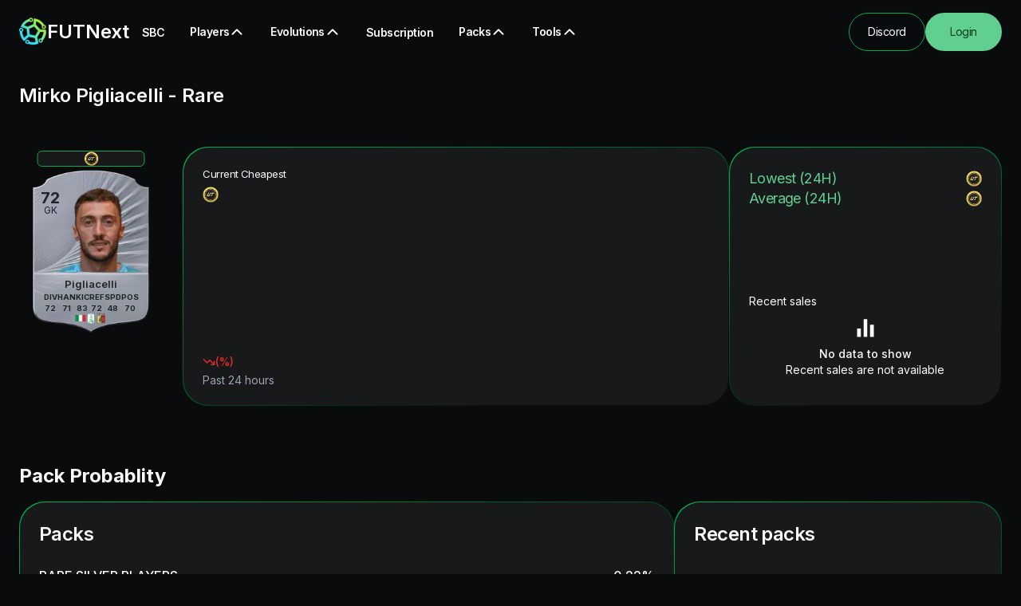

--- FILE ---
content_type: text/html; charset=utf-8
request_url: https://www.futnext.com/player/mirko_pigliacelli/205530
body_size: 30668
content:
<!DOCTYPE html><html lang="en" class="cc--darkmode antialiased __className_b9c7ce"><head><meta charSet="utf-8"/><meta name="viewport" content="width=device-width, initial-scale=1"/><link rel="stylesheet" href="/_next/static/css/8c590b0e218a5099.css" data-precedence="next"/><link rel="stylesheet" href="/_next/static/css/fbeb6316790f5e60.css" data-precedence="next"/><link rel="stylesheet" href="/_next/static/css/f023fef4f559c051.css" data-precedence="next"/><link rel="preload" as="script" fetchPriority="low" href="/_next/static/chunks/webpack-64700e81ba9d18c6.js"/><script src="/_next/static/chunks/4bd1b696-d5a9a8ddf1f278ed.js" async=""></script><script src="/_next/static/chunks/1684-f9aa3810428468ee.js" async=""></script><script src="/_next/static/chunks/main-app-0390cd65fcf6e282.js" async=""></script><script src="/_next/static/chunks/2341-4a487ae5953b60f5.js" async=""></script><script src="/_next/static/chunks/7302-2f390a720bd913de.js" async=""></script><script src="/_next/static/chunks/app/layout-23f5710f64412bf2.js" async=""></script><script src="/_next/static/chunks/94730671-428ba00ac35ddef0.js" async=""></script><script src="/_next/static/chunks/6874-23f14bd46d4d0393.js" async=""></script><script src="/_next/static/chunks/4277-95f5c74319cf25cf.js" async=""></script><script src="/_next/static/chunks/3063-0c6e1de1631320b0.js" async=""></script><script src="/_next/static/chunks/3402-8d58a884fbb48393.js" async=""></script><script src="/_next/static/chunks/3443-0598773e69aee3e5.js" async=""></script><script src="/_next/static/chunks/5702-adf58421145c599c.js" async=""></script><script src="/_next/static/chunks/6738-5aea31d129b12b18.js" async=""></script><script src="/_next/static/chunks/app/(main)/player/%5BplayerName%5D/%5BplayerId%5D/page-0dc6049e0aa3fb68.js" async=""></script><script src="/_next/static/chunks/53c13509-41293baa3e6c719e.js" async=""></script><script src="/_next/static/chunks/5e22fd23-34f751f8283d170c.js" async=""></script><script src="/_next/static/chunks/f8025e75-2ad6a3ecc84a761f.js" async=""></script><script src="/_next/static/chunks/9c4e2130-4b160c2ff2bcd1ee.js" async=""></script><script src="/_next/static/chunks/2180-010a9a0657287858.js" async=""></script><script src="/_next/static/chunks/6671-6c1efabefd9a5586.js" async=""></script><script src="/_next/static/chunks/1071-886a8ff6cffd8a99.js" async=""></script><script src="/_next/static/chunks/9196-9ea434798efb2a0d.js" async=""></script><script src="/_next/static/chunks/5061-e4fcdc5714e47c8d.js" async=""></script><script src="/_next/static/chunks/9641-b36240abade64990.js" async=""></script><script src="/_next/static/chunks/443-7a44d2f29f747074.js" async=""></script><script src="/_next/static/chunks/1118-f58e859833e75a4b.js" async=""></script><script src="/_next/static/chunks/3260-ae47719a821da063.js" async=""></script><script src="/_next/static/chunks/1181-bc65fe9c074664e0.js" async=""></script><script src="/_next/static/chunks/6120-8f56836d19e1ff3f.js" async=""></script><script src="/_next/static/chunks/app/(tools)/layout-e6e7df00077e2053.js" async=""></script><link rel="preload" href="https://cdn.tolt.io/tolt.js" as="script"/><link rel="preload" href="https://pagead2.googlesyndication.com/pagead/js/adsbygoogle.js?client=ca-pub-9298906409080103" as="script" crossorigin=""/><meta name="next-size-adjust" content=""/><title>Mirko Pigliacelli Rare EA FC 25 - FUTNEXT</title><meta name="description" content="EA FC 25 Player detail for Mirko Pigliacelli Rare, rating, prices, auctions, in game stats and AcceleRate"/><meta name="keywords" content="EA FC 25 Player, FUTNext, Mirko Pigliacelli, SBC, FC24, FC25, EAFC, FUT, FIFA Ultimate Team,EA FC, EA SPORTS FC"/><link rel="icon" href="/favicon.ico" type="image/x-icon" sizes="48x48"/><link rel="icon" href="/icon.png?61a673a20f45d668" type="image/png" sizes="96x96"/><link rel="apple-touch-icon" href="/apple-icon.png?f173888e16ef4602" type="image/png" sizes="180x180"/><script>document.querySelectorAll('body link[rel="icon"], body link[rel="apple-touch-icon"]').forEach(el => document.head.appendChild(el))</script><script src="/_next/static/chunks/polyfills-42372ed130431b0a.js" noModule=""></script></head><body><style>#nprogress{pointer-events:none}#nprogress .bar{background:hsl(var(--primary-light));position:fixed;z-index:999999;top: 0;left:0;width:100%;height:3px}#nprogress .peg{display:block;position:absolute;right:0;width:100px;height:100%;box-shadow:0 0 10px hsl(var(--primary)),0 0 5px hsl(var(--primary-light));opacity:1;-webkit-transform:rotate(3deg) translate(0px,-4px);-ms-transform:rotate(3deg) translate(0px,-4px);transform:rotate(3deg) translate(0px,-4px)}#nprogress .spinner{display:block;position:fixed;z-index:999999;top: 15px;right:15px}#nprogress .spinner-icon{width:18px;height:18px;box-sizing:border-box;border:2px solid transparent;border-top-color:hsl(var(--primary-light));border-left-color:hsl(var(--primary-light));border-radius:50%;-webkit-animation:nprogress-spinner 400ms linear infinite;animation:nprogress-spinner 400ms linear infinite}.nprogress-custom-parent{overflow:hidden;position:relative}.nprogress-custom-parent #nprogress .bar,.nprogress-custom-parent #nprogress .spinner{position:absolute}@-webkit-keyframes nprogress-spinner{0%{-webkit-transform:rotate(0deg)}100%{-webkit-transform:rotate(360deg)}}@keyframes nprogress-spinner{0%{transform:rotate(0deg)}100%{transform:rotate(360deg)}}</style><main><!--$--><!--/$--><nav class="relative z-[5] py-2 backdrop-blur-sm transition-opacity sm:pb-0"><div class="app-container container mx-auto px-4 sm:px-6"><div class="flex h-16 items-center justify-between"><div class="flex items-center gap-10 xl:gap-[77px]"><a aria-label="redirect to home page" href="/"><div class="flex items-center gap-2"><img alt="app-logo" loading="lazy" width="35" height="35" decoding="async" data-nimg="1" class="animate-spin-ultra-slow" style="color:transparent" srcSet="/_next/image?url=%2F_next%2Fstatic%2Fmedia%2Flogo.7ccbcd52.png&amp;w=48&amp;q=75 1x, /_next/image?url=%2F_next%2Fstatic%2Fmedia%2Flogo.7ccbcd52.png&amp;w=96&amp;q=75 2x" src="/_next/image?url=%2F_next%2Fstatic%2Fmedia%2Flogo.7ccbcd52.png&amp;w=96&amp;q=75"/><p class="text-2xl font-semibold max-md:hidden"> <!-- -->FUTNext</p></div></a><ul class="top-0 hidden items-center gap-1 duration-300 max-lg:fixed max-lg:z-50 max-lg:min-h-screen max-lg:w-full max-lg:flex-col max-lg:justify-center lg:flex xl:gap-6"><li><a class="h-8 rounded-2xl px-4 py-[6px] text-sm font-semibold leading-121 tracking-tight duration-300 lg:hover:bg-navbar-active text-center" href="/sbc">SBC</a></li><button class="inline-flex items-center duration-300 justify-center whitespace-nowrap rounded-full ring-offset-background focus-visible:outline-none focus-visible:ring-2 focus-visible:ring-ring focus-visible:ring-offset-2 disabled:pointer-events-none disabled:opacity-50 hover:bg-accent hover:text-accent-foreground group h-8 gap-1 bg-transparent px-4 py-[6px] text-sm font-semibold leading-121 tracking-tight text-secondary sm:h-8" type="button" id="radix-«Rkmsjb»" aria-haspopup="menu" aria-expanded="false" data-state="closed"><p>Players</p><svg stroke="currentColor" fill="currentColor" stroke-width="0" viewBox="0 0 512 512" class="transition-all duration-300 ease-in-out group-[:hover]:rotate-180" height="20" width="20" xmlns="http://www.w3.org/2000/svg"><path d="M256 217.9L383 345c9.4 9.4 24.6 9.4 33.9 0 9.4-9.4 9.3-24.6 0-34L273 167c-9.1-9.1-23.7-9.3-33.1-.7L95 310.9c-4.7 4.7-7 10.9-7 17s2.3 12.3 7 17c9.4 9.4 24.6 9.4 33.9 0l127.1-127z"></path></svg></button><button class="inline-flex items-center duration-300 justify-center whitespace-nowrap rounded-full ring-offset-background focus-visible:outline-none focus-visible:ring-2 focus-visible:ring-ring focus-visible:ring-offset-2 disabled:pointer-events-none disabled:opacity-50 hover:bg-accent hover:text-accent-foreground group h-8 gap-1 bg-transparent px-4 py-[6px] text-sm font-semibold leading-121 tracking-tight text-secondary sm:h-8" type="button" id="radix-«Rsmsjb»" aria-haspopup="menu" aria-expanded="false" data-state="closed"><p>Evolutions</p><svg stroke="currentColor" fill="currentColor" stroke-width="0" viewBox="0 0 512 512" class="transition-all duration-300 ease-in-out group-[:hover]:rotate-180" height="20" width="20" xmlns="http://www.w3.org/2000/svg"><path d="M256 217.9L383 345c9.4 9.4 24.6 9.4 33.9 0 9.4-9.4 9.3-24.6 0-34L273 167c-9.1-9.1-23.7-9.3-33.1-.7L95 310.9c-4.7 4.7-7 10.9-7 17s2.3 12.3 7 17c9.4 9.4 24.6 9.4 33.9 0l127.1-127z"></path></svg></button><li><a class="h-8 rounded-2xl px-4 py-[6px] text-sm font-semibold leading-121 tracking-tight duration-300 lg:hover:bg-navbar-active text-center" href="/subscription">Subscription</a></li><button class="inline-flex items-center duration-300 justify-center whitespace-nowrap rounded-full ring-offset-background focus-visible:outline-none focus-visible:ring-2 focus-visible:ring-ring focus-visible:ring-offset-2 disabled:pointer-events-none disabled:opacity-50 hover:bg-accent hover:text-accent-foreground group h-8 gap-1 bg-transparent px-4 py-[6px] text-sm font-semibold leading-121 tracking-tight text-secondary sm:h-8" type="button" id="radix-«R1cmsjb»" aria-haspopup="menu" aria-expanded="false" data-state="closed"><p>Packs</p><svg stroke="currentColor" fill="currentColor" stroke-width="0" viewBox="0 0 512 512" class="transition-all duration-300 ease-in-out group-[:hover]:rotate-180" height="20" width="20" xmlns="http://www.w3.org/2000/svg"><path d="M256 217.9L383 345c9.4 9.4 24.6 9.4 33.9 0 9.4-9.4 9.3-24.6 0-34L273 167c-9.1-9.1-23.7-9.3-33.1-.7L95 310.9c-4.7 4.7-7 10.9-7 17s2.3 12.3 7 17c9.4 9.4 24.6 9.4 33.9 0l127.1-127z"></path></svg></button><button class="inline-flex items-center duration-300 justify-center whitespace-nowrap rounded-full ring-offset-background focus-visible:outline-none focus-visible:ring-2 focus-visible:ring-ring focus-visible:ring-offset-2 disabled:pointer-events-none disabled:opacity-50 hover:bg-accent hover:text-accent-foreground group h-8 gap-1 bg-transparent px-4 py-[6px] text-sm font-semibold leading-121 tracking-tight text-secondary sm:h-8" type="button" id="radix-«R1kmsjb»" aria-haspopup="menu" aria-expanded="false" data-state="closed"><p>Tools</p><svg stroke="currentColor" fill="currentColor" stroke-width="0" viewBox="0 0 512 512" class="transition-all duration-300 ease-in-out group-[:hover]:rotate-180" height="20" width="20" xmlns="http://www.w3.org/2000/svg"><path d="M256 217.9L383 345c9.4 9.4 24.6 9.4 33.9 0 9.4-9.4 9.3-24.6 0-34L273 167c-9.1-9.1-23.7-9.3-33.1-.7L95 310.9c-4.7 4.7-7 10.9-7 17s2.3 12.3 7 17c9.4 9.4 24.6 9.4 33.9 0l127.1-127z"></path></svg></button></ul></div><div class="flex items-center gap-4"><a target="_blank" class="inline-flex sm:h-12 items-center duration-300 justify-center tracking-tight whitespace-nowrap rounded-full text-sm font-normal ring-offset-background focus-visible:outline-none focus-visible:ring-2 focus-visible:ring-ring focus-visible:ring-offset-2 disabled:pointer-events-none disabled:opacity-50 border bg-transparent hover:shadow-button-hover hover:text-secondary-foreground h-9 w-24 border-primary px-4 py-3 max-sm:hidden" href="https://discord.com/invite/cktHYmp">Discord</a><a class="inline-flex sm:h-12 items-center duration-300 justify-center tracking-tight whitespace-nowrap rounded-full text-sm font-normal ring-offset-background focus-visible:outline-none focus-visible:ring-2 focus-visible:ring-ring focus-visible:ring-offset-2 disabled:pointer-events-none disabled:opacity-50 hover:shadow-button-hover hover:text-secondary-foreground h-9 w-24 bg-primary-nav-item px-4 py-3 text-accent" href="/auth/login">Login</a><button class="inline-flex sm:h-12 items-center duration-300 justify-center tracking-tight whitespace-nowrap rounded-full text-sm font-normal ring-offset-background focus-visible:outline-none focus-visible:ring-2 focus-visible:ring-ring focus-visible:ring-offset-2 disabled:pointer-events-none disabled:opacity-50 border border-primary bg-transparent hover:shadow-button-hover hover:text-secondary-foreground h-10 w-10 shrink-0 lg:hidden" type="button" aria-haspopup="dialog" aria-expanded="false" aria-controls="radix-«R76sjb»" data-state="closed"><svg xmlns="http://www.w3.org/2000/svg" width="24" height="24" viewBox="0 0 24 24" fill="none" stroke="currentColor" stroke-width="2" stroke-linecap="round" stroke-linejoin="round" class="lucide lucide-menu" aria-hidden="true"><line x1="4" x2="20" y1="12" y2="12"></line><line x1="4" x2="20" y1="6" y2="6"></line><line x1="4" x2="20" y1="18" y2="18"></line></svg></button></div></div></div></nav><main><div class="relative"><div class="app-container container mx-auto px-8 pt-8 sm:px-6"><h3 class="text-base font-semibold sm:text-2xl">Mirko Pigliacelli<!-- --> <!-- -->- <!-- -->Rare</h3><div class="mt-4 flex flex-col gap-5 pb-12 lg:flex-row lg:justify-between lg:pb-10 2xl:gap-8"><div class="lg:2/12 mx-auto py-8 lg:mx-0 2xl:w-2/12 2xl:py-0"><div class="relative flex flex-col items-center"><div style="color:rgb(30,37,42)" class="m-auto rounded-xl"><a class="relative z-[2] mx-auto block max-w-[180px]" href="/player/mirko-pigliacelli/205530"><img alt="Rare image" loading="lazy" width="180" height="180" decoding="async" data-nimg="1" style="color:transparent" srcSet="/_next/image?url=https%3A%2F%2Fcdn.futnext.com%2Frarity%2Fe_1_2.png&amp;w=256&amp;q=75 1x, /_next/image?url=https%3A%2F%2Fcdn.futnext.com%2Frarity%2Fe_1_2.png&amp;w=384&amp;q=75 2x" src="/_next/image?url=https%3A%2F%2Fcdn.futnext.com%2Frarity%2Fe_1_2.png&amp;w=384&amp;q=75"/><img alt="Pigliacelli image" loading="lazy" width="120" height="120" decoding="async" data-nimg="1" class="absolute bottom-0 rounded-sm right-[10%] top-[15%]" style="color:transparent" srcSet="/_next/image?url=https%3A%2F%2Fcdn.futnext.com%2Fplayer%2F205530.png&amp;w=128&amp;q=75 1x, /_next/image?url=https%3A%2F%2Fcdn.futnext.com%2Fplayer%2F205530.png&amp;w=256&amp;q=75 2x" src="/_next/image?url=https%3A%2F%2Fcdn.futnext.com%2Fplayer%2F205530.png&amp;w=256&amp;q=75"/><span class="absolute left-[50%] top-[2%] flex w-3/4 translate-x-[-50%] items-center justify-center gap-2 rounded-md border border-primary bg-background-dark text-secondary"> <img alt="fc-coin" loading="lazy" width="18" height="18" decoding="async" data-nimg="1" class="" style="color:transparent" srcSet="/_next/image?url=%2F_next%2Fstatic%2Fmedia%2Fcoin.8b9e00ca.png&amp;w=32&amp;q=75 1x, /_next/image?url=%2F_next%2Fstatic%2Fmedia%2Fcoin.8b9e00ca.png&amp;w=48&amp;q=75 2x" src="/_next/image?url=%2F_next%2Fstatic%2Fmedia%2Fcoin.8b9e00ca.png&amp;w=48&amp;q=75"/></span><div class="absolute left-[15%] top-[22.5%] flex flex-col text-center"><span class="text-xl font-bold leading-4">72</span><span class="text-xs font-normal">GK</span></div><div class="absolute w-full bottom-[40px]"><p class="text-center text-xsm font-semibold">Pigliacelli</p><div class="flex w-full items-center justify-center gap-1"><div class="text-center font-bold"><p class="text-[9.5px]">DIV</p><p class="flex items-center justify-center text-[9.5px]">72</p></div><div class="text-center font-bold"><p class="text-[9.5px]">HAN</p><p class="flex items-center justify-center text-[9.5px]">71</p></div><div class="text-center font-bold"><p class="text-[9.5px]">KIC</p><p class="flex items-center justify-center text-[9.5px]">83</p></div><div class="text-center font-bold"><p class="text-[9.5px]">REF</p><p class="flex items-center justify-center text-[9.5px]">72</p></div><div class="text-center font-bold"><p class="text-[9.5px]">SPD</p><p class="flex items-center justify-center text-[9.5px]">48</p></div><div class="text-center font-bold"><p class="text-[9.5px]">POS</p><p class="flex items-center justify-center text-[9.5px]">70</p></div></div></div><div class="absolute bottom-7 left-1/2 flex -translate-x-1/2 items-center justify-center gap-1"><img alt="nation_image" loading="lazy" width="13" height="13" decoding="async" data-nimg="1" style="color:transparent" srcSet="/_next/image?url=https%3A%2F%2Fcdn.futnext.com%2Fnation%2F27.png&amp;w=16&amp;q=75 1x, /_next/image?url=https%3A%2F%2Fcdn.futnext.com%2Fnation%2F27.png&amp;w=32&amp;q=75 2x" src="/_next/image?url=https%3A%2F%2Fcdn.futnext.com%2Fnation%2F27.png&amp;w=32&amp;q=75"/><img alt="league_image" loading="lazy" width="13" height="13" decoding="async" data-nimg="1" style="color:transparent" srcSet="/_next/image?url=https%3A%2F%2Fcdn.futnext.com%2Fleague%2F32.png&amp;w=16&amp;q=75 1x, /_next/image?url=https%3A%2F%2Fcdn.futnext.com%2Fleague%2F32.png&amp;w=32&amp;q=75 2x" src="/_next/image?url=https%3A%2F%2Fcdn.futnext.com%2Fleague%2F32.png&amp;w=32&amp;q=75"/><img alt="club_image" loading="lazy" width="13" height="13" decoding="async" data-nimg="1" style="color:transparent" srcSet="/_next/image?url=https%3A%2F%2Fcdn.futnext.com%2Fclub%2F110908.png&amp;w=16&amp;q=75 1x, /_next/image?url=https%3A%2F%2Fcdn.futnext.com%2Fclub%2F110908.png&amp;w=32&amp;q=75 2x" src="/_next/image?url=https%3A%2F%2Fcdn.futnext.com%2Fclub%2F110908.png&amp;w=32&amp;q=75"/></div></a></div></div></div><div class="mx-auto w-full py-8 lg:mx-0 lg:w-10/12 xl:w-10/12 2xl:py-0"><div class="flex h-full flex-col gap-4 lg:flex-row"><div class="rounded-2xl bg-gradient-low-primary-light p-[1px] sm:rounded-custom-3xl w-full lg:w-2/3"><div class="h-full rounded-2xl bg-background-dark py-4 sm:rounded-custom-3xl sm:py-6"><div class="rounded-lg text-card-foreground shadow-sm border-0 bg-background-dark"><div class="flex flex-col space-y-1.5 p-6 py-0"><div class="tracking-tight text-xsm font-normal text-secondary">Current Cheapest</div><div class="flex items-center gap-1 text-xl font-semibold text-secondary"> <img alt="fc-coin" loading="lazy" width="20" height="20" decoding="async" data-nimg="1" class="" style="color:transparent" srcSet="/_next/image?url=%2F_next%2Fstatic%2Fmedia%2Fcoin.8b9e00ca.png&amp;w=32&amp;q=75 1x, /_next/image?url=%2F_next%2Fstatic%2Fmedia%2Fcoin.8b9e00ca.png&amp;w=48&amp;q=75 2x" src="/_next/image?url=%2F_next%2Fstatic%2Fmedia%2Fcoin.8b9e00ca.png&amp;w=48&amp;q=75"/></div></div><div class="p-6 py-6"><div data-chart="chart-«R16h7neqqsjb»" class="flex aspect-video justify-center text-xs [&amp;_.recharts-cartesian-axis-tick_text]:fill-muted-foreground [&amp;_.recharts-cartesian-grid_line[stroke=&#x27;#ccc&#x27;]]:stroke-border/50 [&amp;_.recharts-curve.recharts-tooltip-cursor]:stroke-border [&amp;_.recharts-dot[stroke=&#x27;#fff&#x27;]]:stroke-transparent [&amp;_.recharts-layer]:outline-none [&amp;_.recharts-polar-grid_[stroke=&#x27;#ccc&#x27;]]:stroke-border [&amp;_.recharts-radial-bar-background-sector]:fill-muted [&amp;_.recharts-rectangle.recharts-tooltip-cursor]:fill-muted [&amp;_.recharts-reference-line_[stroke=&#x27;#ccc&#x27;]]:stroke-border [&amp;_.recharts-sector[stroke=&#x27;#fff&#x27;]]:stroke-transparent [&amp;_.recharts-sector]:outline-none [&amp;_.recharts-surface]:outline-none h-36 w-full"><style>
 [data-chart=chart-«R16h7neqqsjb»] {
  --color-cheapestPrice: hsl(var(--chart-1));
}


.dark [data-chart=chart-«R16h7neqqsjb»] {
  --color-cheapestPrice: hsl(var(--chart-1));
}
</style><div class="recharts-responsive-container" style="width:100%;height:100%;min-width:0"></div></div></div><div class="flex items-center p-6 py-0"><div class="flex w-full items-start gap-2 text-sm"><div class="grid gap-2"><div class="flex items-center gap-2 font-medium leading-none"><span class="flex items-center gap-1 text-destructive-dark"><svg xmlns="http://www.w3.org/2000/svg" width="24" height="24" viewBox="0 0 24 24" fill="none" stroke="currentColor" stroke-width="2" stroke-linecap="round" stroke-linejoin="round" class="lucide lucide-trending-down h-4 w-4 text-destructive-dark" aria-hidden="true"><polyline points="22 17 13.5 8.5 8.5 13.5 2 7"></polyline><polyline points="16 17 22 17 22 11"></polyline></svg> (<!-- -->%)</span></div><div class="flex items-center gap-2 leading-none text-muted-foreground">Past 24 hours</div></div></div></div></div></div></div><div class="rounded-2xl bg-gradient-low-primary-light p-[1px] sm:rounded-custom-3xl w-full gap-5 lg:w-1/3"><div class="h-full rounded-2xl bg-background-dark py-4 sm:rounded-custom-3xl sm:py-6"><div class="flex h-full flex-col justify-between gap-3 px-4 sm:px-6"><div><div class="flex items-center justify-between"><p class="mt-1 flex items-center gap-1 text-lg leading-121 tracking-tight text-primary-nav-item">Lowest (24H)</p><p class="mt-1 flex items-center justify-center gap-2 text-sm font-normal tracking-tight text-secondary lg:text-base"> <img alt="fc-coin" loading="lazy" width="20" height="20" decoding="async" data-nimg="1" class="" style="color:transparent" srcSet="/_next/image?url=%2F_next%2Fstatic%2Fmedia%2Fcoin.8b9e00ca.png&amp;w=32&amp;q=75 1x, /_next/image?url=%2F_next%2Fstatic%2Fmedia%2Fcoin.8b9e00ca.png&amp;w=48&amp;q=75 2x" src="/_next/image?url=%2F_next%2Fstatic%2Fmedia%2Fcoin.8b9e00ca.png&amp;w=48&amp;q=75"/></p></div><div class="flex items-center justify-between"><p class="mt-1 flex items-center gap-1 text-lg leading-121 tracking-tight text-primary-nav-item">Average (24H)</p><p class="mt-1 flex items-center justify-center gap-2 text-sm font-normal tracking-tight text-secondary lg:text-base"> <img alt="fc-coin" loading="lazy" width="20" height="20" decoding="async" data-nimg="1" class="" style="color:transparent" srcSet="/_next/image?url=%2F_next%2Fstatic%2Fmedia%2Fcoin.8b9e00ca.png&amp;w=32&amp;q=75 1x, /_next/image?url=%2F_next%2Fstatic%2Fmedia%2Fcoin.8b9e00ca.png&amp;w=48&amp;q=75 2x" src="/_next/image?url=%2F_next%2Fstatic%2Fmedia%2Fcoin.8b9e00ca.png&amp;w=48&amp;q=75"/></p></div></div><div><h3 class="text-sm text-secondary">Recent sales</h3><div class="flex h-24 items-center justify-center rounded-md"><div class="text-center"><svg stroke="currentColor" fill="currentColor" stroke-width="0" viewBox="0 0 24 24" class="mx-auto h-7 w-7" aria-hidden="true" height="1em" width="1em" xmlns="http://www.w3.org/2000/svg"><path d="M3 12H7V21H3V12ZM17 8H21V21H17V8ZM10 2H14V21H10V2Z"></path></svg><p class="mt-2 text-sm font-medium">No data to show</p><p class="text-sm">Recent sales are not available</p></div></div></div></div></div></div></div></div></div></div><div class="app-container container mx-auto px-4 pb-12 sm:px-6 lg:pb-10"><div class="relative flex items-center justify-between"><div class="pb-4"><h4 class="text-2xl font-bold text-secondary">Pack Probablity</h4></div></div><div class="flex w-full flex-col gap-5 lg:flex-row"><div class="w-full lg:w-2/3"><div class="rounded-2xl bg-gradient-low-primary-light p-[1px] sm:rounded-custom-3xl h-full"><div class="h-full rounded-2xl bg-background-dark py-4 sm:rounded-custom-3xl sm:py-6"><p class="mb-4 px-4 text-xl font-semibold tracking-tight text-secondary sm:mb-6 sm:px-6 sm:text-2xl">Packs</p><div class="max-h-[350px] overflow-auto px-4 sm:px-6"><div class="flex flex-col gap-2.5 sm:gap-4"><div class="w-full"><div class="flex items-center justify-between"><p class="font-medium text-secondary">RARE SILVER PLAYERS</p><p class="font-medium text-secondary">0.22<!-- -->%</p></div><div class="w-full"><div aria-valuemax="100" aria-valuemin="0" role="progressbar" data-state="indeterminate" data-max="100" class="relative w-full overflow-hidden rounded-full h-2 bg-primary-dark mt-2"><div data-state="indeterminate" data-max="100" class="h-full w-full flex-1 transition-all bg-primary-light" style="transform:translateX(-99.7827267789245%)"></div></div></div></div><div class="w-full"><div class="flex items-center justify-between"><p class="font-medium text-secondary">Rare Mixed Players Pack</p><p class="font-medium text-secondary">0.19<!-- -->%</p></div><div class="w-full"><div aria-valuemax="100" aria-valuemin="0" role="progressbar" data-state="indeterminate" data-max="100" class="relative w-full overflow-hidden rounded-full h-2 bg-primary-dark mt-2"><div data-state="indeterminate" data-max="100" class="h-full w-full flex-1 transition-all bg-primary-light" style="transform:translateX(-99.80748074807481%)"></div></div></div></div><div class="w-full"><div class="flex items-center justify-between"><p class="font-medium text-secondary">Rare Electrum Players Pack</p><p class="font-medium text-secondary">0.17<!-- -->%</p></div><div class="w-full"><div aria-valuemax="100" aria-valuemin="0" role="progressbar" data-state="indeterminate" data-max="100" class="relative w-full overflow-hidden rounded-full h-2 bg-primary-dark mt-2"><div data-state="indeterminate" data-max="100" class="h-full w-full flex-1 transition-all bg-primary-light" style="transform:translateX(-99.82998299829983%)"></div></div></div></div><div class="w-full"><div class="flex items-center justify-between"><p class="font-medium text-secondary">PREMIUM SILVER JUMBO</p><p class="font-medium text-secondary">0.12<!-- -->%</p></div><div class="w-full"><div aria-valuemax="100" aria-valuemin="0" role="progressbar" data-state="indeterminate" data-max="100" class="relative w-full overflow-hidden rounded-full h-2 bg-primary-dark mt-2"><div data-state="indeterminate" data-max="100" class="h-full w-full flex-1 transition-all bg-primary-light" style="transform:translateX(-99.8812351543943%)"></div></div></div></div><div class="w-full"><div class="flex items-center justify-between"><p class="font-medium text-secondary">Prime Electrum Players Pack</p><p class="font-medium text-secondary">0.09<!-- -->%</p></div><div class="w-full"><div aria-valuemax="100" aria-valuemin="0" role="progressbar" data-state="indeterminate" data-max="100" class="relative w-full overflow-hidden rounded-full h-2 bg-primary-dark mt-2"><div data-state="indeterminate" data-max="100" class="h-full w-full flex-1 transition-all bg-primary-light" style="transform:translateX(-99.9116%)"></div></div></div></div></div></div></div></div></div><div class="rounded-2xl bg-gradient-low-primary-light p-[1px] sm:rounded-custom-3xl w-full gap-5 lg:w-1/3"><div class="h-full rounded-2xl bg-background-dark py-4 sm:rounded-custom-3xl sm:py-6"><p class="mb-4 px-4 text-xl font-semibold tracking-tight text-secondary sm:mb-6 sm:px-6 sm:text-2xl">Recent packs</p><div class="flex flex-col gap-2 px-4 sm:px-6"><div class="flex items-center justify-between gap-4"><p class="mt-1 w-2/3 text-left text-sm font-normal tracking-tight text-secondary lg:text-base">Small Electrum Players</p><p class="mt-1 w-1/3 gap-1 text-right leading-121 tracking-tight text-primary-nav-item"></p></div><div class="flex items-center justify-between gap-4"><p class="mt-1 w-2/3 text-left text-sm font-normal tracking-tight text-secondary lg:text-base">Premium Mixed Players Pack</p><p class="mt-1 w-1/3 gap-1 text-right leading-121 tracking-tight text-primary-nav-item"></p></div><div class="flex items-center justify-between gap-4"><p class="mt-1 w-2/3 text-left text-sm font-normal tracking-tight text-secondary lg:text-base">Small Prime Electrum Players Pack</p><p class="mt-1 w-1/3 gap-1 text-right leading-121 tracking-tight text-primary-nav-item"></p></div><div class="flex items-center justify-between gap-4"><p class="mt-1 w-2/3 text-left text-sm font-normal tracking-tight text-secondary lg:text-base">x2 Players Pack</p><p class="mt-1 w-1/3 gap-1 text-right leading-121 tracking-tight text-primary-nav-item"></p></div><div class="flex items-center justify-between gap-4"><p class="mt-1 w-2/3 text-left text-sm font-normal tracking-tight text-secondary lg:text-base">Rare Electrum Players Pack</p><p class="mt-1 w-1/3 gap-1 text-right leading-121 tracking-tight text-primary-nav-item"></p></div></div></div></div></div></div><div class="app-container container mx-auto px-4 sm:px-6"><div class="relative flex items-center justify-between"><div class="pb-4"><h4 class="text-2xl font-bold text-secondary">Attributes</h4></div></div><div class="grid grid-cols-2 gap-4 lg:grid-cols-6 xl:gap-8"><div class="rounded-lg"><div class="mb-4 flex justify-between py-4"><h3 class="text-sm capitalize text-secondary sm:text-base xl:text-xl">PACE</h3><span class="text-sm text-primary-light sm:text-base xl:text-xl"></span></div><ul><li class="mb-2 flex justify-between rounded-2xl px-4 py-3 bg-destructive-light"><span class="w-full truncate text-sm capitalize text-secondary sm:w-[unset] xl:text-base">acceleration</span><span><span class="w-12 truncate text-sm xl:text-base text-destructive-dark">49</span></span></li><li class="mb-2 flex justify-between rounded-2xl px-4 py-3 bg-destructive-light"><span class="w-full truncate text-sm capitalize text-secondary sm:w-[unset] xl:text-base">sprint speed</span><span><span class="w-12 truncate text-sm xl:text-base text-destructive-dark">47</span></span></li></ul></div><div class="rounded-lg"><div class="mb-4 flex justify-between py-4"><h3 class="text-sm capitalize text-secondary sm:text-base xl:text-xl">SHOOTING</h3><span class="text-sm text-primary-light sm:text-base xl:text-xl"></span></div><ul><li class="mb-2 flex justify-between rounded-2xl px-4 py-3 bg-warning"><span class="w-full truncate text-sm capitalize text-secondary sm:w-[unset] xl:text-base">positioning</span><span><span class="w-12 truncate text-sm xl:text-base text-warning-dark">70</span></span></li><li class="mb-2 flex justify-between rounded-2xl bg-primary-dark px-4 py-3"><span class="w-full truncate text-sm capitalize text-secondary sm:w-[unset] xl:text-base">finishing</span><span><span class="w-12 truncate text-sm text-primary-light xl:text-base"></span></span></li><li class="mb-2 flex justify-between rounded-2xl bg-primary-dark px-4 py-3"><span class="w-full truncate text-sm capitalize text-secondary sm:w-[unset] xl:text-base">shot power</span><span><span class="w-12 truncate text-sm text-primary-light xl:text-base"></span></span></li><li class="mb-2 flex justify-between rounded-2xl bg-primary-dark px-4 py-3"><span class="w-full truncate text-sm capitalize text-secondary sm:w-[unset] xl:text-base">long shots</span><span><span class="w-12 truncate text-sm text-primary-light xl:text-base"></span></span></li><li class="mb-2 flex justify-between rounded-2xl bg-primary-dark px-4 py-3"><span class="w-full truncate text-sm capitalize text-secondary sm:w-[unset] xl:text-base">volleys</span><span><span class="w-12 truncate text-sm text-primary-light xl:text-base"></span></span></li><li class="mb-2 flex justify-between rounded-2xl bg-primary-dark px-4 py-3"><span class="w-full truncate text-sm capitalize text-secondary sm:w-[unset] xl:text-base">penalties</span><span><span class="w-12 truncate text-sm text-primary-light xl:text-base"></span></span></li></ul></div><div class="rounded-lg"><div class="mb-4 flex justify-between py-4"><h3 class="text-sm capitalize text-secondary sm:text-base xl:text-xl">PASSING</h3><span class="text-sm text-primary-light sm:text-base xl:text-xl"></span></div><ul><li class="mb-2 flex justify-between rounded-2xl bg-primary-dark px-4 py-3"><span class="w-full truncate text-sm capitalize text-secondary sm:w-[unset] xl:text-base">vision</span><span><span class="w-12 truncate text-sm text-primary-light xl:text-base"></span></span></li><li class="mb-2 flex justify-between rounded-2xl bg-primary-dark px-4 py-3"><span class="w-full truncate text-sm capitalize text-secondary sm:w-[unset] xl:text-base">crossing</span><span><span class="w-12 truncate text-sm text-primary-light xl:text-base"></span></span></li><li class="mb-2 flex justify-between rounded-2xl bg-primary-dark px-4 py-3"><span class="w-full truncate text-sm capitalize text-secondary sm:w-[unset] xl:text-base">f.k. acc.</span><span><span class="w-12 truncate text-sm text-primary-light xl:text-base"></span></span></li><li class="mb-2 flex justify-between rounded-2xl bg-primary-dark px-4 py-3"><span class="w-full truncate text-sm capitalize text-secondary sm:w-[unset] xl:text-base">short Pass</span><span><span class="w-12 truncate text-sm text-primary-light xl:text-base"></span></span></li><li class="mb-2 flex justify-between rounded-2xl bg-primary-dark px-4 py-3"><span class="w-full truncate text-sm capitalize text-secondary sm:w-[unset] xl:text-base">long Pass</span><span><span class="w-12 truncate text-sm text-primary-light xl:text-base"></span></span></li><li class="mb-2 flex justify-between rounded-2xl bg-primary-dark px-4 py-3"><span class="w-full truncate text-sm capitalize text-secondary sm:w-[unset] xl:text-base">curve</span><span><span class="w-12 truncate text-sm text-primary-light xl:text-base"></span></span></li></ul></div><div class="rounded-lg"><div class="mb-4 flex justify-between py-4"><h3 class="text-sm capitalize text-secondary sm:text-base xl:text-xl">DRIBBLING</h3><span class="text-sm text-primary-light sm:text-base xl:text-xl"></span></div><ul><li class="mb-2 flex justify-between rounded-2xl bg-primary-dark px-4 py-3"><span class="w-full truncate text-sm capitalize text-secondary sm:w-[unset] xl:text-base">agility</span><span><span class="w-12 truncate text-sm text-primary-light xl:text-base"></span></span></li><li class="mb-2 flex justify-between rounded-2xl bg-primary-dark px-4 py-3"><span class="w-full truncate text-sm capitalize text-secondary sm:w-[unset] xl:text-base">balance</span><span><span class="w-12 truncate text-sm text-primary-light xl:text-base"></span></span></li><li class="mb-2 flex justify-between rounded-2xl bg-primary-dark px-4 py-3"><span class="w-full truncate text-sm capitalize text-secondary sm:w-[unset] xl:text-base">reactions</span><span><span class="w-12 truncate text-sm text-primary-light xl:text-base"></span></span></li><li class="mb-2 flex justify-between rounded-2xl bg-primary-dark px-4 py-3"><span class="w-full truncate text-sm capitalize text-secondary sm:w-[unset] xl:text-base">ball control</span><span><span class="w-12 truncate text-sm text-primary-light xl:text-base"></span></span></li><li class="mb-2 flex justify-between rounded-2xl bg-primary-dark px-4 py-3"><span class="w-full truncate text-sm capitalize text-secondary sm:w-[unset] xl:text-base">dribbling</span><span><span class="w-12 truncate text-sm text-primary-light xl:text-base"></span></span></li><li class="mb-2 flex justify-between rounded-2xl bg-primary-dark px-4 py-3"><span class="w-full truncate text-sm capitalize text-secondary sm:w-[unset] xl:text-base">composure</span><span><span class="w-12 truncate text-sm text-primary-light xl:text-base"></span></span></li></ul></div><div class="rounded-lg"><div class="mb-4 flex justify-between py-4"><h3 class="text-sm capitalize text-secondary sm:text-base xl:text-xl">DEFENDING</h3><span class="text-sm text-primary-light sm:text-base xl:text-xl"></span></div><ul><li class="mb-2 flex justify-between rounded-2xl bg-primary-dark px-4 py-3"><span class="w-full truncate text-sm capitalize text-secondary sm:w-[unset] xl:text-base">interceptions</span><span><span class="w-12 truncate text-sm text-primary-light xl:text-base"></span></span></li><li class="mb-2 flex justify-between rounded-2xl bg-primary-dark px-4 py-3"><span class="w-full truncate text-sm capitalize text-secondary sm:w-[unset] xl:text-base">heading acc.</span><span><span class="w-12 truncate text-sm text-primary-light xl:text-base"></span></span></li><li class="mb-2 flex justify-between rounded-2xl bg-primary-dark px-4 py-3"><span class="w-full truncate text-sm capitalize text-secondary sm:w-[unset] xl:text-base">def aware</span><span><span class="w-12 truncate text-sm text-primary-light xl:text-base"></span></span></li><li class="mb-2 flex justify-between rounded-2xl bg-primary-dark px-4 py-3"><span class="w-full truncate text-sm capitalize text-secondary sm:w-[unset] xl:text-base">standing tackle</span><span><span class="w-12 truncate text-sm text-primary-light xl:text-base"></span></span></li><li class="mb-2 flex justify-between rounded-2xl bg-primary-dark px-4 py-3"><span class="w-full truncate text-sm capitalize text-secondary sm:w-[unset] xl:text-base">sliding tackle</span><span><span class="w-12 truncate text-sm text-primary-light xl:text-base"></span></span></li></ul></div><div class="rounded-lg"><div class="mb-4 flex justify-between py-4"><h3 class="text-sm capitalize text-secondary sm:text-base xl:text-xl">PHYSICALITY</h3><span class="text-sm text-primary-light sm:text-base xl:text-xl"></span></div><ul><li class="mb-2 flex justify-between rounded-2xl bg-primary-dark px-4 py-3"><span class="w-full truncate text-sm capitalize text-secondary sm:w-[unset] xl:text-base">jumping</span><span><span class="w-12 truncate text-sm text-primary-light xl:text-base"></span></span></li><li class="mb-2 flex justify-between rounded-2xl bg-primary-dark px-4 py-3"><span class="w-full truncate text-sm capitalize text-secondary sm:w-[unset] xl:text-base">stamina</span><span><span class="w-12 truncate text-sm text-primary-light xl:text-base"></span></span></li><li class="mb-2 flex justify-between rounded-2xl bg-primary-dark px-4 py-3"><span class="w-full truncate text-sm capitalize text-secondary sm:w-[unset] xl:text-base">strength</span><span><span class="w-12 truncate text-sm text-primary-light xl:text-base"></span></span></li><li class="mb-2 flex justify-between rounded-2xl bg-primary-dark px-4 py-3"><span class="w-full truncate text-sm capitalize text-secondary sm:w-[unset] xl:text-base">aggression</span><span><span class="w-12 truncate text-sm text-primary-light xl:text-base"></span></span></li></ul></div></div></div><div class="app-container container mx-auto px-4 sm:px-6"><section class="mt-6 sm:mt-10 md:mt-14 lg:mt-16"><h2 class="text-2xl font-semibold leading-121 tracking-tight text-secondary lg:text-center">Player Information</h2><div class="mt-10 flex flex-wrap justify-center gap-x-6 gap-y-3 lg:justify-start lg:gap-y-10 2xl:gap-x-8"><div class="flex items-center max-lg:w-full max-lg:justify-between lg:min-w-[200px] lg:flex-col lg:max-2xl:max-w-[200px] 2xl:min-w-[240px]"><p class="text-base font-semibold leading-121 tracking-tight text-primary-light lg:text-xl">Name</p><p class="mt-3 text-base font-normal leading-121 tracking-tight text-secondary lg:text-xl">Pigliacelli</p></div><div class="flex items-center max-lg:w-full max-lg:justify-between lg:min-w-[200px] lg:flex-col lg:max-2xl:max-w-[200px] 2xl:min-w-[240px]"><p class="text-base font-semibold leading-121 tracking-tight text-primary-light lg:text-xl">Club</p><div><p class="mt-3 flex flex-nowrap items-center gap-[6px] text-nowrap text-base font-normal leading-121 tracking-tight text-secondary lg:text-xl"><img alt="Club" loading="lazy" width="32" height="32" decoding="async" data-nimg="1" class="h-8 w-8 object-contain" style="color:transparent" srcSet="/_next/image?url=https%3A%2F%2Fcdn.futnext.com%2Fclub%2Fdark%2F110908.png&amp;w=32&amp;q=75 1x, /_next/image?url=https%3A%2F%2Fcdn.futnext.com%2Fclub%2Fdark%2F110908.png&amp;w=64&amp;q=75 2x" src="/_next/image?url=https%3A%2F%2Fcdn.futnext.com%2Fclub%2Fdark%2F110908.png&amp;w=64&amp;q=75"/>Catanzaro</p></div></div><div class="flex items-center max-lg:w-full max-lg:justify-between lg:min-w-[200px] lg:flex-col lg:max-2xl:max-w-[200px] 2xl:min-w-[240px]"><p class="text-base font-semibold leading-121 tracking-tight text-primary-light lg:text-xl">Nation</p><div><p class="mt-3 flex flex-nowrap items-center gap-[6px] text-nowrap text-base font-normal leading-121 tracking-tight text-secondary lg:text-xl"><img alt="Nation" loading="lazy" width="32" height="32" decoding="async" data-nimg="1" class="h-8 w-8 object-contain" style="color:transparent" srcSet="/_next/image?url=https%3A%2F%2Fcdn.futnext.com%2Fnation%2F27.png&amp;w=32&amp;q=75 1x, /_next/image?url=https%3A%2F%2Fcdn.futnext.com%2Fnation%2F27.png&amp;w=64&amp;q=75 2x" src="/_next/image?url=https%3A%2F%2Fcdn.futnext.com%2Fnation%2F27.png&amp;w=64&amp;q=75"/>Italy</p></div></div><div class="flex items-center max-lg:w-full max-lg:justify-between lg:min-w-[200px] lg:flex-col lg:max-2xl:max-w-[200px] 2xl:min-w-[240px]"><p class="text-base font-semibold leading-121 tracking-tight text-primary-light lg:text-xl">League</p><div><p class="mt-3 flex flex-nowrap items-center gap-[6px] text-nowrap text-base font-normal leading-121 tracking-tight text-secondary lg:text-xl"><img alt="League" loading="lazy" width="32" height="32" decoding="async" data-nimg="1" class="h-8 w-8 object-contain" style="color:transparent" srcSet="/_next/image?url=https%3A%2F%2Fcdn.futnext.com%2Fleague%2Fdark%2F32.png&amp;w=32&amp;q=75 1x, /_next/image?url=https%3A%2F%2Fcdn.futnext.com%2Fleague%2Fdark%2F32.png&amp;w=64&amp;q=75 2x" src="/_next/image?url=https%3A%2F%2Fcdn.futnext.com%2Fleague%2Fdark%2F32.png&amp;w=64&amp;q=75"/>Serie BKT</p></div></div><div class="flex items-center max-lg:w-full max-lg:justify-between lg:min-w-[200px] lg:flex-col lg:max-2xl:max-w-[200px] 2xl:min-w-[240px]"><p class="text-base font-semibold leading-121 tracking-tight text-primary-light lg:text-xl">Skill Moves</p><div class="mt-3 flex items-center gap-[6px] text-base font-normal leading-121 tracking-tight text-secondary lg:text-xl"><p class="flex w-14 items-center justify-center gap-2 lg:w-[60px]"><span class="text-primary-light"><svg stroke="currentColor" fill="currentColor" stroke-width="0" viewBox="0 0 576 512" height="1em" width="1em" xmlns="http://www.w3.org/2000/svg"><path d="M316.9 18C311.6 7 300.4 0 288.1 0s-23.4 7-28.8 18L195 150.3 51.4 171.5c-12 1.8-22 10.2-25.7 21.7s-.7 24.2 7.9 32.7L137.8 329 113.2 474.7c-2 12 3 24.2 12.9 31.3s23 8 33.8 2.3l128.3-68.5 128.3 68.5c10.8 5.7 23.9 4.9 33.8-2.3s14.9-19.3 12.9-31.3L438.5 329 542.7 225.9c8.6-8.5 11.7-21.2 7.9-32.7s-13.7-19.9-25.7-21.7L381.2 150.3 316.9 18z"></path></svg></span>2</p></div></div><div class="flex items-center max-lg:w-full max-lg:justify-between lg:min-w-[200px] lg:flex-col lg:max-2xl:max-w-[200px] 2xl:min-w-[240px]"><p class="text-base font-semibold leading-121 tracking-tight text-primary-light lg:text-xl">Weak Foot</p><div class="mt-3 flex items-center gap-[6px] text-base font-normal leading-121 tracking-tight text-secondary lg:text-xl"><p class="flex w-14 items-center justify-center gap-2 lg:w-[60px]"><span class="text-primary-light"><svg stroke="currentColor" fill="currentColor" stroke-width="0" viewBox="0 0 576 512" height="1em" width="1em" xmlns="http://www.w3.org/2000/svg"><path d="M316.9 18C311.6 7 300.4 0 288.1 0s-23.4 7-28.8 18L195 150.3 51.4 171.5c-12 1.8-22 10.2-25.7 21.7s-.7 24.2 7.9 32.7L137.8 329 113.2 474.7c-2 12 3 24.2 12.9 31.3s23 8 33.8 2.3l128.3-68.5 128.3 68.5c10.8 5.7 23.9 4.9 33.8-2.3s14.9-19.3 12.9-31.3L438.5 329 542.7 225.9c8.6-8.5 11.7-21.2 7.9-32.7s-13.7-19.9-25.7-21.7L381.2 150.3 316.9 18z"></path></svg></span></p></div></div><div class="flex items-center max-lg:w-full max-lg:justify-between lg:min-w-[200px] lg:flex-col lg:max-2xl:max-w-[200px] 2xl:min-w-[240px]"><p class="text-base font-semibold leading-121 tracking-tight text-primary-light lg:text-xl">Foot</p><p class="mt-3 text-base font-normal leading-121 tracking-tight text-secondary lg:text-xl">Right</p></div><div class="flex items-center max-lg:w-full max-lg:justify-between lg:min-w-[200px] lg:flex-col lg:max-2xl:max-w-[200px] 2xl:min-w-[240px]"><p class="text-base font-semibold leading-121 tracking-tight text-primary-light lg:text-xl">Height</p><p class="mt-3 text-base font-normal leading-121 tracking-tight text-secondary lg:text-xl">184</p></div><div class="flex items-center max-lg:w-full max-lg:justify-between lg:min-w-[200px] lg:flex-col lg:max-2xl:max-w-[200px] 2xl:min-w-[240px]"><p class="text-base font-semibold leading-121 tracking-tight text-primary-light lg:text-xl">Age</p><p class="mt-3 text-base font-normal leading-121 tracking-tight text-secondary lg:text-xl">32</p></div></div></section></div></div><!--$--><!--/$--><!--$--><!--/$--><div class="relative z-50 mx-auto -mt-[44px] max-w-[810px] translate-y-[38%] px-4"><div class="overflow-hidden rounded-[32px] bg-gradient-border-primary p-[1px]"><div class="rounded-[31px] bg-accent max-md:px-4 max-md:py-6 md:p-6 md:pr-16"><div class="flex items-start justify-between gap-6 sm:items-center"><div class="w-full md:max-w-[344px]"><div class="flex items-center justify-between gap-5"><div><p class="text-xsm font-normal leading-[121%] tracking-tight text-accent-foreground">FUTNext<!-- --> Subscription</p><h2 class="mt-3 max-w-[284px] text-2xl font-semibold !leading-[100%] tracking-tighter text-secondary sm:text-3xxl">Get your Subscription today</h2></div><img alt="subcription-logo" loading="lazy" width="780" height="820" decoding="async" data-nimg="1" class="w-[120px] sm:hidden sm:w-36 md:w-[195px]" style="color:transparent" sizes="100vw" srcSet="/_next/image?url=%2F_next%2Fstatic%2Fmedia%2Fsubscription_logo.5a2a3f8b.png&amp;w=640&amp;q=75 640w, /_next/image?url=%2F_next%2Fstatic%2Fmedia%2Fsubscription_logo.5a2a3f8b.png&amp;w=750&amp;q=75 750w, /_next/image?url=%2F_next%2Fstatic%2Fmedia%2Fsubscription_logo.5a2a3f8b.png&amp;w=828&amp;q=75 828w, /_next/image?url=%2F_next%2Fstatic%2Fmedia%2Fsubscription_logo.5a2a3f8b.png&amp;w=1080&amp;q=75 1080w, /_next/image?url=%2F_next%2Fstatic%2Fmedia%2Fsubscription_logo.5a2a3f8b.png&amp;w=1200&amp;q=75 1200w, /_next/image?url=%2F_next%2Fstatic%2Fmedia%2Fsubscription_logo.5a2a3f8b.png&amp;w=1920&amp;q=75 1920w, /_next/image?url=%2F_next%2Fstatic%2Fmedia%2Fsubscription_logo.5a2a3f8b.png&amp;w=2048&amp;q=75 2048w, /_next/image?url=%2F_next%2Fstatic%2Fmedia%2Fsubscription_logo.5a2a3f8b.png&amp;w=3840&amp;q=75 3840w" src="/_next/image?url=%2F_next%2Fstatic%2Fmedia%2Fsubscription_logo.5a2a3f8b.png&amp;w=3840&amp;q=75"/></div><a class="inline-flex sm:h-12 items-center duration-300 justify-center tracking-tight whitespace-nowrap rounded-full text-sm font-normal ring-offset-background focus-visible:outline-none focus-visible:ring-2 focus-visible:ring-ring focus-visible:ring-offset-2 disabled:pointer-events-none disabled:opacity-50 bg-primary text-primary-foreground hover:shadow-button-hover hover:text-secondary-foreground h-10 px-4 py-2 mt-10 gap-2" href="/subscription">Subscribe Now<!-- --> <svg stroke="currentColor" fill="currentColor" stroke-width="0" viewBox="0 0 320 512" height="1em" width="1em" xmlns="http://www.w3.org/2000/svg"><path d="M310.6 233.4c12.5 12.5 12.5 32.8 0 45.3l-192 192c-12.5 12.5-32.8 12.5-45.3 0s-12.5-32.8 0-45.3L242.7 256 73.4 86.6c-12.5-12.5-12.5-32.8 0-45.3s32.8-12.5 45.3 0l192 192z"></path></svg></a></div><img alt="subcription-logo" loading="lazy" width="195" height="205" decoding="async" data-nimg="1" class="w-[120px] max-sm:hidden sm:w-36 md:w-[195px]" style="color:transparent" srcSet="/_next/image?url=%2F_next%2Fstatic%2Fmedia%2Fsubscription_logo.5a2a3f8b.png&amp;w=256&amp;q=75 1x, /_next/image?url=%2F_next%2Fstatic%2Fmedia%2Fsubscription_logo.5a2a3f8b.png&amp;w=640&amp;q=75 2x" src="/_next/image?url=%2F_next%2Fstatic%2Fmedia%2Fsubscription_logo.5a2a3f8b.png&amp;w=640&amp;q=75"/></div></div></div></div><footer class="relative z-[1] overflow-hidden pt-[154px] text-secondary"><div class="mx-auto max-w-[1352px] px-3"><div class="flex flex-col-reverse flex-wrap items-center justify-between md:flex-row lg:gap-0"><div class="w-full md:w-[30%]"><a aria-label="footerlogo" href="/"><div class="flex items-center gap-2"><img alt="app-logo" loading="lazy" width="35" height="35" decoding="async" data-nimg="1" class="animate-spin-ultra-slow" style="color:transparent" srcSet="/_next/image?url=%2F_next%2Fstatic%2Fmedia%2Flogo.7ccbcd52.png&amp;w=48&amp;q=75 1x, /_next/image?url=%2F_next%2Fstatic%2Fmedia%2Flogo.7ccbcd52.png&amp;w=96&amp;q=75 2x" src="/_next/image?url=%2F_next%2Fstatic%2Fmedia%2Flogo.7ccbcd52.png&amp;w=96&amp;q=75"/><p class="text-2xl font-semibold"> <!-- -->FUTNext</p></div></a><p class="mt-4 text-base font-normal leading-[121%] tracking-tight md:max-w-[376px]">Follow us to keep up to date with the new features</p><div class="mt-6"><ul class="flex items-center gap-4"><li><a target="_blank" class="group" aria-label="social sites" href="https://www.tiktok.com/@fut.next"><svg stroke="currentColor" fill="currentColor" stroke-width="0" viewBox="0 0 256 256" class="duration-300 hover:text-secondary" height="32" width="32" xmlns="http://www.w3.org/2000/svg"><path d="M224,72a48.05,48.05,0,0,1-48-48,8,8,0,0,0-8-8H128a8,8,0,0,0-8,8V156a20,20,0,1,1-28.57-18.08A8,8,0,0,0,96,130.69V88a8,8,0,0,0-9.4-7.88C50.91,86.48,24,119.1,24,156a76,76,0,0,0,152,0V116.29A103.25,103.25,0,0,0,224,128a8,8,0,0,0,8-8V80A8,8,0,0,0,224,72Zm-8,39.64a87.19,87.19,0,0,1-43.33-16.15A8,8,0,0,0,160,102v54a60,60,0,0,1-120,0c0-25.9,16.64-49.13,40-57.6v27.67A36,36,0,1,0,136,156V32h24.5A64.14,64.14,0,0,0,216,87.5Z"></path></svg></a></li><li><a target="_blank" class="group" aria-label="social sites" href="https://www.instagram.com/fc_enhancer"><svg stroke="currentColor" fill="currentColor" stroke-width="0" viewBox="0 0 256 256" class="duration-300 hover:text-secondary" height="32" width="32" xmlns="http://www.w3.org/2000/svg"><path d="M128,80a48,48,0,1,0,48,48A48.05,48.05,0,0,0,128,80Zm0,80a32,32,0,1,1,32-32A32,32,0,0,1,128,160ZM176,24H80A56.06,56.06,0,0,0,24,80v96a56.06,56.06,0,0,0,56,56h96a56.06,56.06,0,0,0,56-56V80A56.06,56.06,0,0,0,176,24Zm40,152a40,40,0,0,1-40,40H80a40,40,0,0,1-40-40V80A40,40,0,0,1,80,40h96a40,40,0,0,1,40,40ZM192,76a12,12,0,1,1-12-12A12,12,0,0,1,192,76Z"></path></svg></a></li><li><a target="_blank" class="group" aria-label="social sites" href="https://x.com/fcenhancer"><svg stroke="currentColor" fill="currentColor" stroke-width="0" viewBox="0 0 256 256" class="duration-300 hover:text-secondary" height="32" width="32" xmlns="http://www.w3.org/2000/svg"><path d="M247.39,68.94A8,8,0,0,0,240,64H209.57A48.66,48.66,0,0,0,168.1,40a46.91,46.91,0,0,0-33.75,13.7A47.9,47.9,0,0,0,120,88v6.09C79.74,83.47,46.81,50.72,46.46,50.37a8,8,0,0,0-13.65,4.92c-4.31,47.79,9.57,79.77,22,98.18a110.93,110.93,0,0,0,21.88,24.2c-15.23,17.53-39.21,26.74-39.47,26.84a8,8,0,0,0-3.85,11.93c.75,1.12,3.75,5.05,11.08,8.72C53.51,229.7,65.48,232,80,232c70.67,0,129.72-54.42,135.75-124.44l29.91-29.9A8,8,0,0,0,247.39,68.94Zm-45,29.41a8,8,0,0,0-2.32,5.14C196,166.58,143.28,216,80,216c-10.56,0-18-1.4-23.22-3.08,11.51-6.25,27.56-17,37.88-32.48A8,8,0,0,0,92,169.08c-.47-.27-43.91-26.34-44-96,16,13,45.25,33.17,78.67,38.79A8,8,0,0,0,136,104V88a32,32,0,0,1,9.6-22.92A30.94,30.94,0,0,1,167.9,56c12.66.16,24.49,7.88,29.44,19.21A8,8,0,0,0,204.67,80h16Z"></path></svg></a></li><li><a target="_blank" class="group" aria-label="social sites" href="https://discord.com/invite/cktHYmp"><svg stroke="currentColor" fill="none" stroke-width="0" viewBox="0 0 15 15" class="duration-300 hover:text-secondary" height="32" width="32" xmlns="http://www.w3.org/2000/svg"><path fill-rule="evenodd" clip-rule="evenodd" d="M5.07451 1.82584C5.03267 1.81926 4.99014 1.81825 4.94803 1.82284C4.10683 1.91446 2.82673 2.36828 2.07115 2.77808C2.02106 2.80525 1.97621 2.84112 1.93869 2.88402C1.62502 3.24266 1.34046 3.82836 1.11706 4.38186C0.887447 4.95076 0.697293 5.55032 0.588937 5.98354C0.236232 7.39369 0.042502 9.08728 0.0174948 10.6925C0.0162429 10.7729 0.0351883 10.8523 0.0725931 10.9234C0.373679 11.496 1.02015 12.027 1.66809 12.4152C2.32332 12.8078 3.08732 13.1182 3.70385 13.1778C3.85335 13.1922 4.00098 13.1358 4.10282 13.0255C4.2572 12.8581 4.5193 12.4676 4.71745 12.1643C4.80739 12.0267 4.89157 11.8953 4.95845 11.7901C5.62023 11.9106 6.45043 11.9801 7.50002 11.9801C8.54844 11.9801 9.37796 11.9107 10.0394 11.7905C10.1062 11.8957 10.1903 12.0269 10.2801 12.1643C10.4783 12.4676 10.7404 12.8581 10.8947 13.0255C10.9966 13.1358 11.1442 13.1922 11.2937 13.1778C11.9102 13.1182 12.6742 12.8078 13.3295 12.4152C13.9774 12.027 14.6239 11.496 14.925 10.9234C14.9624 10.8523 14.9813 10.7729 14.9801 10.6925C14.9551 9.08728 14.7613 7.39369 14.4086 5.98354C14.3003 5.55032 14.1101 4.95076 13.8805 4.38186C13.6571 3.82836 13.3725 3.24266 13.0589 2.88402C13.0214 2.84112 12.9765 2.80525 12.9264 2.77808C12.1708 2.36828 10.8907 1.91446 10.0495 1.82284C10.0074 1.81825 9.96489 1.81926 9.92305 1.82584C9.71676 1.85825 9.5391 1.96458 9.40809 2.06355C9.26977 2.16804 9.1413 2.29668 9.0304 2.42682C8.86968 2.61544 8.71437 2.84488 8.61428 3.06225C8.27237 3.03501 7.90138 3.02 7.5 3.02C7.0977 3.02 6.72593 3.03508 6.38337 3.06244C6.28328 2.84501 6.12792 2.61549 5.96716 2.42682C5.85626 2.29668 5.72778 2.16804 5.58947 2.06355C5.45846 1.96458 5.2808 1.85825 5.07451 1.82584ZM11.0181 11.5382C11.0395 11.5713 11.0615 11.6051 11.0838 11.6392C11.2169 11.843 11.3487 12.0385 11.4508 12.1809C11.8475 12.0916 12.352 11.8818 12.8361 11.5917C13.3795 11.2661 13.8098 10.8918 14.0177 10.5739C13.9852 9.06758 13.7993 7.50369 13.4773 6.21648C13.38 5.82759 13.2038 5.27021 12.9903 4.74117C12.7893 4.24326 12.5753 3.82162 12.388 3.5792C11.7376 3.24219 10.7129 2.88582 10.0454 2.78987C10.0308 2.79839 10.0113 2.81102 9.98675 2.82955C9.91863 2.881 9.84018 2.95666 9.76111 3.04945C9.71959 3.09817 9.68166 3.1471 9.64768 3.19449C9.953 3.25031 10.2253 3.3171 10.4662 3.39123C11.1499 3.6016 11.6428 3.89039 11.884 4.212C12.0431 4.42408 12.0001 4.72494 11.788 4.884C11.5759 5.04306 11.2751 5.00008 11.116 4.788C11.0572 4.70961 10.8001 4.4984 10.1838 4.30877C9.58933 4.12585 8.71356 3.98 7.5 3.98C6.28644 3.98 5.41067 4.12585 4.81616 4.30877C4.19988 4.4984 3.94279 4.70961 3.884 4.788C3.72494 5.00008 3.42408 5.04306 3.212 4.884C2.99992 4.72494 2.95694 4.42408 3.116 4.212C3.35721 3.89039 3.85011 3.6016 4.53383 3.39123C4.77418 3.31727 5.04571 3.25062 5.35016 3.19488C5.31611 3.14738 5.27808 3.09831 5.23645 3.04945C5.15738 2.95666 5.07893 2.881 5.01081 2.82955C4.98628 2.81102 4.96674 2.79839 4.95217 2.78987C4.28464 2.88582 3.25999 3.24219 2.60954 3.5792C2.42226 3.82162 2.20825 4.24326 2.00729 4.74117C1.79376 5.27021 1.61752 5.82759 1.52025 6.21648C1.19829 7.50369 1.01236 9.06758 0.97986 10.5739C1.18772 10.8918 1.61807 11.2661 2.16148 11.5917C2.64557 11.8818 3.15003 12.0916 3.5468 12.1809C3.64885 12.0385 3.78065 11.843 3.9138 11.6392C3.93626 11.6048 3.95838 11.5708 3.97996 11.5375C3.19521 11.2591 2.77361 10.8758 2.50064 10.4664C2.35359 10.2458 2.4132 9.94778 2.63377 9.80074C2.85435 9.65369 3.15236 9.71329 3.29941 9.93387C3.56077 10.3259 4.24355 11.0201 7.50002 11.0201C10.7565 11.0201 11.4392 10.326 11.7006 9.93386C11.8477 9.71329 12.1457 9.65369 12.3663 9.80074C12.5869 9.94779 12.6465 10.2458 12.4994 10.4664C12.2262 10.8762 11.8041 11.2598 11.0181 11.5382ZM4.08049 7.01221C4.32412 6.74984 4.65476 6.60162 5.00007 6.59998C5.34538 6.60162 5.67603 6.74984 5.91966 7.01221C6.16329 7.27459 6.30007 7.62974 6.30007 7.99998C6.30007 8.37021 6.16329 8.72536 5.91966 8.98774C5.67603 9.25011 5.34538 9.39833 5.00007 9.39998C4.65476 9.39833 4.32412 9.25011 4.08049 8.98774C3.83685 8.72536 3.70007 8.37021 3.70007 7.99998C3.70007 7.62974 3.83685 7.27459 4.08049 7.01221ZM9.99885 6.59998C9.65354 6.60162 9.3229 6.74984 9.07926 7.01221C8.83563 7.27459 8.69885 7.62974 8.69885 7.99998C8.69885 8.37021 8.83563 8.72536 9.07926 8.98774C9.3229 9.25011 9.65354 9.39833 9.99885 9.39998C10.3442 9.39833 10.6748 9.25011 10.9184 8.98774C11.1621 8.72536 11.2989 8.37021 11.2989 7.99998C11.2989 7.62974 11.1621 7.27459 10.9184 7.01221C10.6748 6.74984 10.3442 6.60162 9.99885 6.59998Z" fill="currentColor"></path></svg></a></li><li><a target="_blank" class="group" aria-label="social sites" href="https://youtube.com/@futenhancer"><svg stroke="currentColor" fill="currentColor" stroke-width="0" viewBox="0 0 256 256" class="duration-300 hover:text-secondary" height="32" width="32" xmlns="http://www.w3.org/2000/svg"><path d="M164.44,121.34l-48-32A8,8,0,0,0,104,96v64a8,8,0,0,0,12.44,6.66l48-32a8,8,0,0,0,0-13.32ZM120,145.05V111l25.58,17ZM234.33,69.52a24,24,0,0,0-14.49-16.4C185.56,39.88,131,40,128,40s-57.56-.12-91.84,13.12a24,24,0,0,0-14.49,16.4C19.08,79.5,16,97.74,16,128s3.08,48.5,5.67,58.48a24,24,0,0,0,14.49,16.41C69,215.56,120.4,216,127.34,216h1.32c6.94,0,58.37-.44,91.18-13.11a24,24,0,0,0,14.49-16.41c2.59-10,5.67-28.22,5.67-58.48S236.92,79.5,234.33,69.52Zm-15.49,113a8,8,0,0,1-4.77,5.49c-31.65,12.22-85.48,12-86,12H128c-.54,0-54.33.2-86-12a8,8,0,0,1-4.77-5.49C34.8,173.39,32,156.57,32,128s2.8-45.39,5.16-54.47A8,8,0,0,1,41.93,68c30.52-11.79,81.66-12,85.85-12h.27c.54,0,54.38-.18,86,12a8,8,0,0,1,4.77,5.49C221.2,82.61,224,99.43,224,128S221.2,173.39,218.84,182.47Z"></path></svg></a></li></ul></div></div><div class="mb-12 flex w-full justify-center md:mb-0 md:w-[70%] md:justify-end"><ul class="flex flex-wrap items-center justify-center gap-x-5 gap-y-8 md:flex-nowrap md:gap-y-10 lg:gap-x-[52px]"><li class="w-full text-center sm:w-auto"><a aria-label="footer nav link" class="relative z-[1] text-lg font-normal leading-[121%] tracking-tight after:absolute after:bottom-[-3px] after:left-1/2 after:z-[-1] after:h-[2px] after:w-0 after:bg-primary after:duration-300 hover:after:left-0 hover:after:w-full" href="/sbc">SBCs</a></li><li class="w-full text-center sm:w-auto"><a aria-label="footer nav link" class="relative z-[1] text-lg font-normal leading-[121%] tracking-tight after:absolute after:bottom-[-3px] after:left-1/2 after:z-[-1] after:h-[2px] after:w-0 after:bg-primary after:duration-300 hover:after:left-0 hover:after:w-full" href="/evolution">Evolutions</a></li><li class="w-full text-center sm:w-auto"><a aria-label="footer nav link" class="relative z-[1] text-lg font-normal leading-[121%] tracking-tight after:absolute after:bottom-[-3px] after:left-1/2 after:z-[-1] after:h-[2px] after:w-0 after:bg-primary after:duration-300 hover:after:left-0 hover:after:w-full" href="/pack">Packs</a></li><li class="w-full text-center sm:w-auto"><a aria-label="footer nav link" class="relative z-[1] text-lg font-normal leading-[121%] tracking-tight after:absolute after:bottom-[-3px] after:left-1/2 after:z-[-1] after:h-[2px] after:w-0 after:bg-primary after:duration-300 hover:after:left-0 hover:after:w-full" href="/privacy-policy">Privacy Policy</a></li><li class="w-full text-center sm:w-auto"><a aria-label="footer nav link" class="relative z-[1] text-lg font-normal leading-[121%] tracking-tight after:absolute after:bottom-[-3px] after:left-1/2 after:z-[-1] after:h-[2px] after:w-0 after:bg-primary after:duration-300 hover:after:left-0 hover:after:w-full" href="/tos">Terms of service</a></li></ul></div></div><p class="mt-6 border-t border-primary-light py-6 text-sm leading-[121%] tracking-tight text-secondary-light md:mt-10 xl:py-10">2026<!-- --> © <!-- -->FUTNext<!-- -->. All FC assets are property of EA Sports.</p></div><div class="absolute left-1/2 top-[-200px] z-[-1] h-[875px] w-full max-w-[761px] -translate-x-1/2 rounded-[532px] bg-gradient-low-primary blur-[271px] sm:-top-[322px]"></div></footer></main><section aria-label="Notifications alt+T" tabindex="-1" aria-live="polite" aria-relevant="additions text" aria-atomic="false"></section></main><script>(self.__next_s=self.__next_s||[]).push([0,{"type":"application/ld+json","children":"\n        {\n          \"@context\": \"https://schema.org\",\n          \"@type\": \"LocalBusiness\",\n          \"name\": \"FUTNext\",\n          \"image\": \"\",\n          \"@id\": \"\",\n          \"url\": \"https://www.futnext.com/\",\n          \"telephone\": \"+44 7519 255597\",\n          \"address\": {\n            \"@type\": \"PostalAddress\",\n            \"streetAddress\": \"71-75 Shelton Street\",\n            \"addressLocality\": \"London\",\n            \"postalCode\": \"WC2H 9JQ\",\n            \"addressCountry\": \"GB\"\n          },\n          \"openingHoursSpecification\": {\n            \"@type\": \"OpeningHoursSpecification\",\n            \"dayOfWeek\": [\n              \"Monday\",\n              \"Tuesday\",\n              \"Wednesday\",\n              \"Thursday\",\n              \"Friday\"\n            ],\n            \"opens\": \"09:00\",\n            \"closes\": \"18:00\"\n          }\n        }","id":"business-local-schema"}])</script><!--$--><!--/$--><script src="/_next/static/chunks/webpack-64700e81ba9d18c6.js" async=""></script><script>(self.__next_f=self.__next_f||[]).push([0])</script><script>self.__next_f.push([1,"1:\"$Sreact.fragment\"\n2:I[22820,[\"2341\",\"static/chunks/2341-4a487ae5953b60f5.js\",\"7302\",\"static/chunks/7302-2f390a720bd913de.js\",\"7177\",\"static/chunks/app/layout-23f5710f64412bf2.js\"],\"PHProvider\"]\n3:I[44638,[\"2341\",\"static/chunks/2341-4a487ae5953b60f5.js\",\"7302\",\"static/chunks/7302-2f390a720bd913de.js\",\"7177\",\"static/chunks/app/layout-23f5710f64412bf2.js\"],\"\"]\n4:I[21594,[\"2341\",\"static/chunks/2341-4a487ae5953b60f5.js\",\"7302\",\"static/chunks/7302-2f390a720bd913de.js\",\"7177\",\"static/chunks/app/layout-23f5710f64412bf2.js\"],\"NuqsAdapter\"]\n5:I[87555,[],\"\"]\n6:I[31295,[],\"\"]\n7:I[6874,[\"9204\",\"static/chunks/94730671-428ba00ac35ddef0.js\",\"6874\",\"static/chunks/6874-23f14bd46d4d0393.js\",\"4277\",\"static/chunks/4277-95f5c74319cf25cf.js\",\"3063\",\"static/chunks/3063-0c6e1de1631320b0.js\",\"3402\",\"static/chunks/3402-8d58a884fbb48393.js\",\"3443\",\"static/chunks/3443-0598773e69aee3e5.js\",\"5702\",\"static/chunks/5702-adf58421145c599c.js\",\"6738\",\"static/chunks/6738-5aea31d129b12b18.js\",\"7741\",\"static/chunks/app/(main)/player/%5BplayerName%5D/%5BplayerId%5D/page-0dc6049e0aa3fb68.js\"],\"\"]\n8:I[33063,[\"9204\",\"static/chunks/94730671-428ba00ac35ddef0.js\",\"6874\",\"static/chunks/6874-23f14bd46d4d0393.js\",\"4277\",\"static/chunks/4277-95f5c74319cf25cf.js\",\"3063\",\"static/chunks/3063-0c6e1de1631320b0.js\",\"3402\",\"static/chunks/3402-8d58a884fbb48393.js\",\"3443\",\"static/chunks/3443-0598773e69aee3e5.js\",\"5702\",\"static/chunks/5702-adf58421145c599c.js\",\"6738\",\"static/chunks/6738-5aea31d129b12b18.js\",\"7741\",\"static/chunks/app/(main)/player/%5BplayerName%5D/%5BplayerId%5D/page-0dc6049e0aa3fb68.js\"],\"Image\"]\n9:I[23861,[\"6446\",\"static/chunks/53c13509-41293baa3e6c719e.js\",\"4206\",\"static/chunks/5e22fd23-34f751f8283d170c.js\",\"5897\",\"static/chunks/f8025e75-2ad6a3ecc84a761f.js\",\"512\",\"static/chunks/9c4e2130-4b160c2ff2bcd1ee.js\",\"6874\",\"static/chunks/6874-23f14bd46d4d0393.js\",\"4277\",\"static/chunks/4277-95f5c74319cf25cf.js\",\"3063\",\"static/chunks/3063-0c6e1de1631320b0.js\",\"2180\",\"static/chunks/2180-010a9a0657287858.js\",\"6671\",\"static/chunks/6671-6c1efabefd9a5586.js\",\"1071\",\""])</script><script>self.__next_f.push([1,"static/chunks/1071-886a8ff6cffd8a99.js\",\"9196\",\"static/chunks/9196-9ea434798efb2a0d.js\",\"5061\",\"static/chunks/5061-e4fcdc5714e47c8d.js\",\"2341\",\"static/chunks/2341-4a487ae5953b60f5.js\",\"9641\",\"static/chunks/9641-b36240abade64990.js\",\"443\",\"static/chunks/443-7a44d2f29f747074.js\",\"1118\",\"static/chunks/1118-f58e859833e75a4b.js\",\"3260\",\"static/chunks/3260-ae47719a821da063.js\",\"1181\",\"static/chunks/1181-bc65fe9c074664e0.js\",\"6120\",\"static/chunks/6120-8f56836d19e1ff3f.js\",\"4420\",\"static/chunks/app/(tools)/layout-e6e7df00077e2053.js\"],\"default\"]\nb:I[904,[\"6446\",\"static/chunks/53c13509-41293baa3e6c719e.js\",\"4206\",\"static/chunks/5e22fd23-34f751f8283d170c.js\",\"5897\",\"static/chunks/f8025e75-2ad6a3ecc84a761f.js\",\"512\",\"static/chunks/9c4e2130-4b160c2ff2bcd1ee.js\",\"6874\",\"static/chunks/6874-23f14bd46d4d0393.js\",\"4277\",\"static/chunks/4277-95f5c74319cf25cf.js\",\"3063\",\"static/chunks/3063-0c6e1de1631320b0.js\",\"2180\",\"static/chunks/2180-010a9a0657287858.js\",\"6671\",\"static/chunks/6671-6c1efabefd9a5586.js\",\"1071\",\"static/chunks/1071-886a8ff6cffd8a99.js\",\"9196\",\"static/chunks/9196-9ea434798efb2a0d.js\",\"5061\",\"static/chunks/5061-e4fcdc5714e47c8d.js\",\"2341\",\"static/chunks/2341-4a487ae5953b60f5.js\",\"9641\",\"static/chunks/9641-b36240abade64990.js\",\"443\",\"static/chunks/443-7a44d2f29f747074.js\",\"1118\",\"static/chunks/1118-f58e859833e75a4b.js\",\"3260\",\"static/chunks/3260-ae47719a821da063.js\",\"1181\",\"static/chunks/1181-bc65fe9c074664e0.js\",\"6120\",\"static/chunks/6120-8f56836d19e1ff3f.js\",\"4420\",\"static/chunks/app/(tools)/layout-e6e7df00077e2053.js\"],\"default\"]\nc:I[69243,[\"2341\",\"static/chunks/2341-4a487ae5953b60f5.js\",\"7302\",\"static/chunks/7302-2f390a720bd913de.js\",\"7177\",\"static/chunks/app/layout-23f5710f64412bf2.js\"],\"\"]\nd:\"$Sreact.suspense\"\ne:I[21605,[\"2341\",\"static/chunks/2341-4a487ae5953b60f5.js\",\"7302\",\"static/chunks/7302-2f390a720bd913de.js\",\"7177\",\"static/chunks/app/layout-23f5710f64412bf2.js\"],\"default\"]\n11:I[19070,[\"6446\",\"static/chunks/53c13509-41293baa3e6c719e.js\",\"4206\",\"static/chunks/5e22fd23-34f751f8283d170c.js\",\"5897\",\"static/chunk"])</script><script>self.__next_f.push([1,"s/f8025e75-2ad6a3ecc84a761f.js\",\"512\",\"static/chunks/9c4e2130-4b160c2ff2bcd1ee.js\",\"6874\",\"static/chunks/6874-23f14bd46d4d0393.js\",\"4277\",\"static/chunks/4277-95f5c74319cf25cf.js\",\"3063\",\"static/chunks/3063-0c6e1de1631320b0.js\",\"2180\",\"static/chunks/2180-010a9a0657287858.js\",\"6671\",\"static/chunks/6671-6c1efabefd9a5586.js\",\"1071\",\"static/chunks/1071-886a8ff6cffd8a99.js\",\"9196\",\"static/chunks/9196-9ea434798efb2a0d.js\",\"5061\",\"static/chunks/5061-e4fcdc5714e47c8d.js\",\"2341\",\"static/chunks/2341-4a487ae5953b60f5.js\",\"9641\",\"static/chunks/9641-b36240abade64990.js\",\"443\",\"static/chunks/443-7a44d2f29f747074.js\",\"1118\",\"static/chunks/1118-f58e859833e75a4b.js\",\"3260\",\"static/chunks/3260-ae47719a821da063.js\",\"1181\",\"static/chunks/1181-bc65fe9c074664e0.js\",\"6120\",\"static/chunks/6120-8f56836d19e1ff3f.js\",\"4420\",\"static/chunks/app/(tools)/layout-e6e7df00077e2053.js\"],\"default\"]\n13:I[59665,[],\"MetadataBoundary\"]\n15:I[59665,[],\"OutletBoundary\"]\n18:I[74911,[],\"AsyncMetadataOutlet\"]\n1a:I[59665,[],\"ViewportBoundary\"]\n1c:I[26614,[],\"\"]\n1d:I[74911,[],\"AsyncMetadata\"]\n1f:I[75374,[\"6446\",\"static/chunks/53c13509-41293baa3e6c719e.js\",\"4206\",\"static/chunks/5e22fd23-34f751f8283d170c.js\",\"5897\",\"static/chunks/f8025e75-2ad6a3ecc84a761f.js\",\"512\",\"static/chunks/9c4e2130-4b160c2ff2bcd1ee.js\",\"6874\",\"static/chunks/6874-23f14bd46d4d0393.js\",\"4277\",\"static/chunks/4277-95f5c74319cf25cf.js\",\"3063\",\"static/chunks/3063-0c6e1de1631320b0.js\",\"2180\",\"static/chunks/2180-010a9a0657287858.js\",\"6671\",\"static/chunks/6671-6c1efabefd9a5586.js\",\"1071\",\"static/chunks/1071-886a8ff6cffd8a99.js\",\"9196\",\"static/chunks/9196-9ea434798efb2a0d.js\",\"5061\",\"static/chunks/5061-e4fcdc5714e47c8d.js\",\"2341\",\"static/chunks/2341-4a487ae5953b60f5.js\",\"9641\",\"static/chunks/9641-b36240abade64990.js\",\"443\",\"static/chunks/443-7a44d2f29f747074.js\",\"1118\",\"static/chunks/1118-f58e859833e75a4b.js\",\"3260\",\"static/chunks/3260-ae47719a821da063.js\",\"1181\",\"static/chunks/1181-bc65fe9c074664e0.js\",\"6120\",\"static/chunks/6120-8f56836d19e1ff3f.js\",\"4420\",\"static/chunks/app/(tools)/layout-e6e7df000"])</script><script>self.__next_f.push([1,"77e2053.js\"],\"default\"]\n20:I[38382,[\"6446\",\"static/chunks/53c13509-41293baa3e6c719e.js\",\"4206\",\"static/chunks/5e22fd23-34f751f8283d170c.js\",\"5897\",\"static/chunks/f8025e75-2ad6a3ecc84a761f.js\",\"512\",\"static/chunks/9c4e2130-4b160c2ff2bcd1ee.js\",\"6874\",\"static/chunks/6874-23f14bd46d4d0393.js\",\"4277\",\"static/chunks/4277-95f5c74319cf25cf.js\",\"3063\",\"static/chunks/3063-0c6e1de1631320b0.js\",\"2180\",\"static/chunks/2180-010a9a0657287858.js\",\"6671\",\"static/chunks/6671-6c1efabefd9a5586.js\",\"1071\",\"static/chunks/1071-886a8ff6cffd8a99.js\",\"9196\",\"static/chunks/9196-9ea434798efb2a0d.js\",\"5061\",\"static/chunks/5061-e4fcdc5714e47c8d.js\",\"2341\",\"static/chunks/2341-4a487ae5953b60f5.js\",\"9641\",\"static/chunks/9641-b36240abade64990.js\",\"443\",\"static/chunks/443-7a44d2f29f747074.js\",\"1118\",\"static/chunks/1118-f58e859833e75a4b.js\",\"3260\",\"static/chunks/3260-ae47719a821da063.js\",\"1181\",\"static/chunks/1181-bc65fe9c074664e0.js\",\"6120\",\"static/chunks/6120-8f56836d19e1ff3f.js\",\"4420\",\"static/chunks/app/(tools)/layout-e6e7df00077e2053.js\"],\"Sheet\"]\n21:I[38382,[\"6446\",\"static/chunks/53c13509-41293baa3e6c719e.js\",\"4206\",\"static/chunks/5e22fd23-34f751f8283d170c.js\",\"5897\",\"static/chunks/f8025e75-2ad6a3ecc84a761f.js\",\"512\",\"static/chunks/9c4e2130-4b160c2ff2bcd1ee.js\",\"6874\",\"static/chunks/6874-23f14bd46d4d0393.js\",\"4277\",\"static/chunks/4277-95f5c74319cf25cf.js\",\"3063\",\"static/chunks/3063-0c6e1de1631320b0.js\",\"2180\",\"static/chunks/2180-010a9a0657287858.js\",\"6671\",\"static/chunks/6671-6c1efabefd9a5586.js\",\"1071\",\"static/chunks/1071-886a8ff6cffd8a99.js\",\"9196\",\"static/chunks/9196-9ea434798efb2a0d.js\",\"5061\",\"static/chunks/5061-e4fcdc5714e47c8d.js\",\"2341\",\"static/chunks/2341-4a487ae5953b60f5.js\",\"9641\",\"static/chunks/9641-b36240abade64990.js\",\"443\",\"static/chunks/443-7a44d2f29f747074.js\",\"1118\",\"static/chunks/1118-f58e859833e75a4b.js\",\"3260\",\"static/chunks/3260-ae47719a821da063.js\",\"1181\",\"static/chunks/1181-bc65fe9c074664e0.js\",\"6120\",\"static/chunks/6120-8f56836d19e1ff3f.js\",\"4420\",\"static/chunks/app/(tools)/layout-e6e7df00077e2053.js\"],\"SheetTrigger\"]"])</script><script>self.__next_f.push([1,"\n22:I[38382,[\"6446\",\"static/chunks/53c13509-41293baa3e6c719e.js\",\"4206\",\"static/chunks/5e22fd23-34f751f8283d170c.js\",\"5897\",\"static/chunks/f8025e75-2ad6a3ecc84a761f.js\",\"512\",\"static/chunks/9c4e2130-4b160c2ff2bcd1ee.js\",\"6874\",\"static/chunks/6874-23f14bd46d4d0393.js\",\"4277\",\"static/chunks/4277-95f5c74319cf25cf.js\",\"3063\",\"static/chunks/3063-0c6e1de1631320b0.js\",\"2180\",\"static/chunks/2180-010a9a0657287858.js\",\"6671\",\"static/chunks/6671-6c1efabefd9a5586.js\",\"1071\",\"static/chunks/1071-886a8ff6cffd8a99.js\",\"9196\",\"static/chunks/9196-9ea434798efb2a0d.js\",\"5061\",\"static/chunks/5061-e4fcdc5714e47c8d.js\",\"2341\",\"static/chunks/2341-4a487ae5953b60f5.js\",\"9641\",\"static/chunks/9641-b36240abade64990.js\",\"443\",\"static/chunks/443-7a44d2f29f747074.js\",\"1118\",\"static/chunks/1118-f58e859833e75a4b.js\",\"3260\",\"static/chunks/3260-ae47719a821da063.js\",\"1181\",\"static/chunks/1181-bc65fe9c074664e0.js\",\"6120\",\"static/chunks/6120-8f56836d19e1ff3f.js\",\"4420\",\"static/chunks/app/(tools)/layout-e6e7df00077e2053.js\"],\"SheetContent\"]\n23:I[38382,[\"6446\",\"static/chunks/53c13509-41293baa3e6c719e.js\",\"4206\",\"static/chunks/5e22fd23-34f751f8283d170c.js\",\"5897\",\"static/chunks/f8025e75-2ad6a3ecc84a761f.js\",\"512\",\"static/chunks/9c4e2130-4b160c2ff2bcd1ee.js\",\"6874\",\"static/chunks/6874-23f14bd46d4d0393.js\",\"4277\",\"static/chunks/4277-95f5c74319cf25cf.js\",\"3063\",\"static/chunks/3063-0c6e1de1631320b0.js\",\"2180\",\"static/chunks/2180-010a9a0657287858.js\",\"6671\",\"static/chunks/6671-6c1efabefd9a5586.js\",\"1071\",\"static/chunks/1071-886a8ff6cffd8a99.js\",\"9196\",\"static/chunks/9196-9ea434798efb2a0d.js\",\"5061\",\"static/chunks/5061-e4fcdc5714e47c8d.js\",\"2341\",\"static/chunks/2341-4a487ae5953b60f5.js\",\"9641\",\"static/chunks/9641-b36240abade64990.js\",\"443\",\"static/chunks/443-7a44d2f29f747074.js\",\"1118\",\"static/chunks/1118-f58e859833e75a4b.js\",\"3260\",\"static/chunks/3260-ae47719a821da063.js\",\"1181\",\"static/chunks/1181-bc65fe9c074664e0.js\",\"6120\",\"static/chunks/6120-8f56836d19e1ff3f.js\",\"4420\",\"static/chunks/app/(tools)/layout-e6e7df00077e2053.js\"],\"SheetTitle\"]\n24:I[38382,[\"6446"])</script><script>self.__next_f.push([1,"\",\"static/chunks/53c13509-41293baa3e6c719e.js\",\"4206\",\"static/chunks/5e22fd23-34f751f8283d170c.js\",\"5897\",\"static/chunks/f8025e75-2ad6a3ecc84a761f.js\",\"512\",\"static/chunks/9c4e2130-4b160c2ff2bcd1ee.js\",\"6874\",\"static/chunks/6874-23f14bd46d4d0393.js\",\"4277\",\"static/chunks/4277-95f5c74319cf25cf.js\",\"3063\",\"static/chunks/3063-0c6e1de1631320b0.js\",\"2180\",\"static/chunks/2180-010a9a0657287858.js\",\"6671\",\"static/chunks/6671-6c1efabefd9a5586.js\",\"1071\",\"static/chunks/1071-886a8ff6cffd8a99.js\",\"9196\",\"static/chunks/9196-9ea434798efb2a0d.js\",\"5061\",\"static/chunks/5061-e4fcdc5714e47c8d.js\",\"2341\",\"static/chunks/2341-4a487ae5953b60f5.js\",\"9641\",\"static/chunks/9641-b36240abade64990.js\",\"443\",\"static/chunks/443-7a44d2f29f747074.js\",\"1118\",\"static/chunks/1118-f58e859833e75a4b.js\",\"3260\",\"static/chunks/3260-ae47719a821da063.js\",\"1181\",\"static/chunks/1181-bc65fe9c074664e0.js\",\"6120\",\"static/chunks/6120-8f56836d19e1ff3f.js\",\"4420\",\"static/chunks/app/(tools)/layout-e6e7df00077e2053.js\"],\"SheetClose\"]\n25:I[1611,[\"6446\",\"static/chunks/53c13509-41293baa3e6c719e.js\",\"4206\",\"static/chunks/5e22fd23-34f751f8283d170c.js\",\"5897\",\"static/chunks/f8025e75-2ad6a3ecc84a761f.js\",\"512\",\"static/chunks/9c4e2130-4b160c2ff2bcd1ee.js\",\"6874\",\"static/chunks/6874-23f14bd46d4d0393.js\",\"4277\",\"static/chunks/4277-95f5c74319cf25cf.js\",\"3063\",\"static/chunks/3063-0c6e1de1631320b0.js\",\"2180\",\"static/chunks/2180-010a9a0657287858.js\",\"6671\",\"static/chunks/6671-6c1efabefd9a5586.js\",\"1071\",\"static/chunks/1071-886a8ff6cffd8a99.js\",\"9196\",\"static/chunks/9196-9ea434798efb2a0d.js\",\"5061\",\"static/chunks/5061-e4fcdc5714e47c8d.js\",\"2341\",\"static/chunks/2341-4a487ae5953b60f5.js\",\"9641\",\"static/chunks/9641-b36240abade64990.js\",\"443\",\"static/chunks/443-7a44d2f29f747074.js\",\"1118\",\"static/chunks/1118-f58e859833e75a4b.js\",\"3260\",\"static/chunks/3260-ae47719a821da063.js\",\"1181\",\"static/chunks/1181-bc65fe9c074664e0.js\",\"6120\",\"static/chunks/6120-8f56836d19e1ff3f.js\",\"4420\",\"static/chunks/app/(tools)/layout-e6e7df00077e2053.js\"],\"default\"]\n:HL[\"/_next/static/media/e4af272ccee01ff0"])</script><script>self.__next_f.push([1,"-s.p.woff2\",\"font\",{\"crossOrigin\":\"\",\"type\":\"font/woff2\"}]\n:HL[\"/_next/static/css/8c590b0e218a5099.css\",\"style\"]\n:HL[\"/_next/static/css/fbeb6316790f5e60.css\",\"style\"]\n:HL[\"/_next/static/css/f023fef4f559c051.css\",\"style\"]\n"])</script><script>self.__next_f.push([1,"0:{\"P\":null,\"b\":\"KmJP8x8C0sycYV7_pzGXy\",\"p\":\"\",\"c\":[\"\",\"player\",\"mirko_pigliacelli\",\"205530\"],\"i\":false,\"f\":[[[\"\",{\"children\":[\"(main)\",{\"children\":[\"player\",{\"children\":[[\"playerName\",\"mirko_pigliacelli\",\"d\"],{\"children\":[[\"playerId\",\"205530\",\"d\"],{\"children\":[\"__PAGE__\",{}]}]}]}]}]},\"$undefined\",\"$undefined\",true],[\"\",[\"$\",\"$1\",\"c\",{\"children\":[[[\"$\",\"link\",\"0\",{\"rel\":\"stylesheet\",\"href\":\"/_next/static/css/8c590b0e218a5099.css\",\"precedence\":\"next\",\"crossOrigin\":\"$undefined\",\"nonce\":\"$undefined\"}],[\"$\",\"link\",\"1\",{\"rel\":\"stylesheet\",\"href\":\"/_next/static/css/fbeb6316790f5e60.css\",\"precedence\":\"next\",\"crossOrigin\":\"$undefined\",\"nonce\":\"$undefined\"}]],[\"$\",\"html\",null,{\"lang\":\"en\",\"className\":\"cc--darkmode antialiased __className_b9c7ce\",\"children\":[\"$\",\"$L2\",null,{\"children\":[[\"$\",\"body\",null,{\"children\":[[\"$\",\"$L3\",null,{\"color\":\"hsl(var(--primary-light))\",\"initialPosition\":0.08,\"crawlSpeed\":200,\"height\":3,\"crawl\":true,\"showSpinner\":true,\"easing\":\"ease\",\"speed\":200,\"shadow\":\"0 0 10px hsl(var(--primary)),0 0 5px hsl(var(--primary-light))\",\"template\":\"\u003cdiv class=\\\"bar\\\" role=\\\"bar\\\"\u003e\u003cdiv class=\\\"peg\\\"\u003e\u003c/div\u003e\u003c/div\u003e  \u003cdiv class=\\\"spinner\\\" style=\\\"top: 65px\\\" role=\\\"spinner\\\"\u003e\u003cdiv class=\\\"spinner-icon\\\"\u003e\u003c/div\u003e\u003c/div\u003e\",\"zIndex\":999999}],[\"$\",\"main\",null,{\"children\":[\"$\",\"$L4\",null,{\"children\":[\"$\",\"$L5\",null,{\"parallelRouterKey\":\"children\",\"error\":\"$undefined\",\"errorStyles\":\"$undefined\",\"errorScripts\":\"$undefined\",\"template\":[\"$\",\"$L6\",null,{}],\"templateStyles\":\"$undefined\",\"templateScripts\":\"$undefined\",\"notFound\":[[[\"$\",\"nav\",null,{\"className\":\"relative z-[5] py-2 backdrop-blur-sm transition-opacity sm:pb-0\",\"children\":[\"$\",\"div\",null,{\"className\":\"app-container container mx-auto px-4 sm:px-6\",\"children\":[\"$\",\"div\",null,{\"className\":\"flex h-16 items-center justify-between\",\"children\":[[\"$\",\"div\",null,{\"className\":\"flex items-center gap-10 xl:gap-[77px]\",\"children\":[[\"$\",\"$L7\",null,{\"href\":\"/\",\"aria-label\":\"redirect to home page\",\"children\":[\"$\",\"div\",null,{\"className\":\"flex items-center gap-2\",\"children\":[[\"$\",\"$L8\",null,{\"width\":35,\"height\":35,\"src\":{\"src\":\"/_next/static/media/logo.7ccbcd52.png\",\"height\":890,\"width\":908,\"blurDataURL\":\"[data-uri]\",\"blurWidth\":8,\"blurHeight\":8},\"alt\":\"app-logo\",\"className\":\"animate-spin-ultra-slow\"}],[\"$\",\"p\",null,{\"className\":\"text-2xl font-semibold max-md:hidden\",\"children\":[\" \",\"FUTNext\"]}]]}]}],[\"$\",\"ul\",null,{\"className\":\"top-0 hidden items-center gap-1 duration-300 max-lg:fixed max-lg:z-50 max-lg:min-h-screen max-lg:w-full max-lg:flex-col max-lg:justify-center lg:flex xl:gap-6\",\"children\":[[\"$\",\"li\",\"/sbc\",{\"children\":[\"$\",\"$L7\",null,{\"className\":\"h-8 rounded-2xl px-4 py-[6px] text-sm font-semibold leading-121 tracking-tight duration-300 lg:hover:bg-navbar-active text-center\",\"href\":\"/sbc\",\"children\":\"SBC\"}]}],[\"$\",\"$L9\",\"Players\",{\"link\":{\"label\":\"Players\",\"useParentLabel\":true,\"links\":[{\"link\":\"/player\",\"label\":\"All Players\"},{\"link\":\"/player/club\",\"label\":\"Clubs\"},{\"link\":\"/player/league\",\"label\":\"Leagues\"},{\"link\":\"/player/nation\",\"label\":\"Nations\"},{\"link\":\"/player/rarity\",\"label\":\"Rarities\"}]}}],[\"$\",\"$L9\",\"Evolutions\",{\"link\":{\"label\":\"Evolutions\",\"useParentLabel\":false,\"links\":[{\"link\":\"/evolution\",\"label\":\"Evolutions\"},{\"link\":\"/objective\",\"label\":\"Objectives\"}]}}],[\"$\",\"li\",\"/subscription\",{\"children\":[\"$\",\"$L7\",null,{\"className\":\"h-8 rounded-2xl px-4 py-[6px] text-sm font-semibold leading-121 tracking-tight duration-300 lg:hover:bg-navbar-active text-center\",\"href\":\"/subscription\",\"children\":\"Subscription\"}]}],[\"$\",\"$L9\",\"Packs\",{\"link\":{\"label\":\"Packs\",\"useParentLabel\":false,\"links\":[{\"link\":\"/pack\",\"label\":\"Packs\"},{\"link\":\"/playerpick\",\"label\":\"Player Picks\"},{\"link\":\"/pack-tracker\",\"label\":\"Pack Tracker\"}]}}],[\"$\",\"$L9\",\"Tools\",{\"link\":{\"label\":\"Tools\",\"useParentLabel\":true,\"links\":[{\"link\":\"/vps\",\"label\":\"VPS\"},{\"link\":\"/app-enhancer\",\"label\":\"App Enhancer\"}]}}]]}]]}],\"$La\"]}]}]}],[[\"$\",\"div\",null,{\"className\":\"relative z-[2] overflow-x-clip\",\"children\":[\"$undefined\",[\"$\",\"div\",null,{\"className\":\"pointer-events-none absolute -top-[50%] z-0 h-[1064px] w-full translate-y-[-25%] rounded-[532px] bg-gradient-low-primary blur-[250px] sm:translate-y-[-30%] md:-translate-y-1/2\"}]]}],[\"$\",\"div\",null,{\"className\":\"app-container container relative z-10 mx-auto flex flex-col items-center px-4 sm:px-6\",\"children\":[\"$\",\"div\",null,{\"className\":\"z-1 relative mx-auto flex h-[80vh] max-w-[500px] flex-col items-center justify-center gap-5 overflow-x-clip leading-normal\",\"children\":[[\"$\",\"div\",null,{\"className\":\"flex flex-col gap-2\",\"children\":[[\"$\",\"div\",null,{\"className\":\"flex justify-center gap-2\",\"children\":[[\"$\",\"p\",null,{\"className\":\"text-5xl\",\"children\":\"4\"}],[\"$\",\"$L8\",null,{\"src\":{\"src\":\"/_next/static/media/ball.aac06049.png\",\"height\":423,\"width\":423,\"blurDataURL\":\"[data-uri]\",\"blurWidth\":8,\"blurHeight\":8},\"width\":48,\"height\":48,\"alt\":\"404-ball\"}],[\"$\",\"p\",null,{\"className\":\"text-5xl\",\"children\":\"4\"}]]}],[\"$\",\"h1\",null,{\"className\":\"text-center\",\"children\":\"We searched everywhere but couldn’t find what you’re looking for. Let’s find a better place for you go.\"}]]}],[\"$\",\"$L7\",null,{\"href\":\"/\",\"children\":\"Back Home\",\"className\":\"inline-flex sm:h-12 items-center duration-300 justify-center tracking-tight whitespace-nowrap rounded-full text-sm font-normal ring-offset-background focus-visible:outline-none focus-visible:ring-2 focus-visible:ring-ring focus-visible:ring-offset-2 disabled:pointer-events-none disabled:opacity-50 bg-primary text-primary-foreground hover:shadow-button-hover hover:text-secondary-foreground h-10 px-4 py-2\",\"ref\":null}]]}]}]],[\"$\",\"$Lb\",null,{}]],[]],\"forbidden\":\"$undefined\",\"unauthorized\":\"$undefined\"}]}]}],[\"$\",\"$Lc\",null,{\"async\":true,\"defer\":true,\"src\":\"https://cdn.tolt.io/tolt.js\",\"data-tolt\":\"cb73f5e8-3d31-4da7-b480-26fb2fb7678f\"}],[\"$\",\"$Lc\",null,{\"strategy\":\"beforeInteractive\",\"id\":\"business-local-schema\",\"type\":\"application/ld+json\",\"children\":\"\\n        {\\n          \\\"@context\\\": \\\"https://schema.org\\\",\\n          \\\"@type\\\": \\\"LocalBusiness\\\",\\n          \\\"name\\\": \\\"FUTNext\\\",\\n          \\\"image\\\": \\\"\\\",\\n          \\\"@id\\\": \\\"\\\",\\n          \\\"url\\\": \\\"https://www.futnext.com/\\\",\\n          \\\"telephone\\\": \\\"+44 7519 255597\\\",\\n          \\\"address\\\": {\\n            \\\"@type\\\": \\\"PostalAddress\\\",\\n            \\\"streetAddress\\\": \\\"71-75 Shelton Street\\\",\\n            \\\"addressLocality\\\": \\\"London\\\",\\n            \\\"postalCode\\\": \\\"WC2H 9JQ\\\",\\n            \\\"addressCountry\\\": \\\"GB\\\"\\n          },\\n          \\\"openingHoursSpecification\\\": {\\n            \\\"@type\\\": \\\"OpeningHoursSpecification\\\",\\n            \\\"dayOfWeek\\\": [\\n              \\\"Monday\\\",\\n              \\\"Tuesday\\\",\\n              \\\"Wednesday\\\",\\n              \\\"Thursday\\\",\\n              \\\"Friday\\\"\\n            ],\\n            \\\"opens\\\": \\\"09:00\\\",\\n            \\\"closes\\\": \\\"18:00\\\"\\n          }\\n        }\"}],[\"$\",\"$Lc\",null,{\"async\":true,\"src\":\"https://pagead2.googlesyndication.com/pagead/js/adsbygoogle.js?client=ca-pub-9298906409080103\",\"crossOrigin\":\"anonymous\"}]]}],[\"$\",\"$d\",null,{\"children\":[\"$\",\"$Le\",null,{}]}]]}]}]]}],{\"children\":[\"(main)\",[\"$\",\"$1\",\"c\",{\"children\":[[[\"$\",\"link\",\"0\",{\"rel\":\"stylesheet\",\"href\":\"/_next/static/css/f023fef4f559c051.css\",\"precedence\":\"next\",\"crossOrigin\":\"$undefined\",\"nonce\":\"$undefined\"}]],[[\"$\",\"nav\",null,{\"className\":\"relative z-[5] py-2 backdrop-blur-sm transition-opacity sm:pb-0\",\"children\":[\"$\",\"div\",null,{\"className\":\"app-container container mx-auto px-4 sm:px-6\",\"children\":[\"$\",\"div\",null,{\"className\":\"flex h-16 items-center justify-between\",\"children\":[[\"$\",\"div\",null,{\"className\":\"flex items-center gap-10 xl:gap-[77px]\",\"children\":[[\"$\",\"$L7\",null,{\"href\":\"/\",\"aria-label\":\"redirect to home page\",\"children\":[\"$\",\"div\",null,{\"className\":\"flex items-center gap-2\",\"children\":[[\"$\",\"$L8\",null,{\"width\":35,\"height\":35,\"src\":\"$0:f:0:1:1:props:children:1:props:children:props:children:0:props:children:1:props:children:props:children:props:notFound:0:0:props:children:props:children:props:children:0:props:children:0:props:children:props:children:0:props:src\",\"alt\":\"app-logo\",\"className\":\"animate-spin-ultra-slow\"}],[\"$\",\"p\",null,{\"className\":\"text-2xl font-semibold max-md:hidden\",\"children\":[\" \",\"FUTNext\"]}]]}]}],[\"$\",\"ul\",null,{\"className\":\"top-0 hidden items-center gap-1 duration-300 max-lg:fixed max-lg:z-50 max-lg:min-h-screen max-lg:w-full max-lg:flex-col max-lg:justify-center lg:flex xl:gap-6\",\"children\":[[\"$\",\"li\",\"/sbc\",{\"children\":[\"$\",\"$L7\",null,{\"className\":\"h-8 rounded-2xl px-4 py-[6px] text-sm font-semibold leading-121 tracking-tight duration-300 lg:hover:bg-navbar-active text-center\",\"href\":\"/sbc\",\"children\":\"SBC\"}]}],[\"$\",\"$L9\",\"Players\",{\"link\":\"$0:f:0:1:1:props:children:1:props:children:props:children:0:props:children:1:props:children:props:children:props:notFound:0:0:props:children:props:children:props:children:0:props:children:1:props:children:1:props:link\"}],[\"$\",\"$L9\",\"Evolutions\",{\"link\":\"$0:f:0:1:1:props:children:1:props:children:props:children:0:props:children:1:props:children:props:children:props:notFound:0:0:props:children:props:children:props:children:0:props:children:1:props:children:2:props:link\"}],[\"$\",\"li\",\"/subscription\",{\"children\":[\"$\",\"$L7\",null,{\"className\":\"h-8 rounded-2xl px-4 py-[6px] text-sm font-semibold leading-121 tracking-tight duration-300 lg:hover:bg-navbar-active text-center\",\"href\":\"/subscription\",\"children\":\"Subscription\"}]}],[\"$\",\"$L9\",\"Packs\",{\"link\":\"$0:f:0:1:1:props:children:1:props:children:props:children:0:props:children:1:props:children:props:children:props:notFound:0:0:props:children:props:children:props:children:0:props:children:1:props:children:4:props:link\"}],[\"$\",\"$L9\",\"Tools\",{\"link\":\"$0:f:0:1:1:props:children:1:props:children:props:children:0:props:children:1:props:children:props:children:props:notFound:0:0:props:children:props:children:props:children:0:props:children:1:props:children:5:props:link\"}]]}]]}],\"$Lf\"]}]}]}],[[\"$\",\"main\",null,{\"children\":[[\"$\",\"$L5\",null,{\"parallelRouterKey\":\"children\",\"error\":\"$undefined\",\"errorStyles\":\"$undefined\",\"errorScripts\":\"$undefined\",\"template\":[\"$\",\"$L6\",null,{}],\"templateStyles\":\"$undefined\",\"templateScripts\":\"$undefined\",\"notFound\":\"$undefined\",\"forbidden\":\"$undefined\",\"unauthorized\":\"$undefined\"}],\"$L10\"]}],[\"$\",\"$L11\",null,{}]],[\"$\",\"$Lb\",null,{}]]]}],{\"children\":[\"player\",[\"$\",\"$1\",\"c\",{\"children\":[null,[\"$\",\"$L5\",null,{\"parallelRouterKey\":\"children\",\"error\":\"$undefined\",\"errorStyles\":\"$undefined\",\"errorScripts\":\"$undefined\",\"template\":[\"$\",\"$L6\",null,{}],\"templateStyles\":\"$undefined\",\"templateScripts\":\"$undefined\",\"notFound\":\"$undefined\",\"forbidden\":\"$undefined\",\"unauthorized\":\"$undefined\"}]]}],{\"children\":[[\"playerName\",\"mirko_pigliacelli\",\"d\"],[\"$\",\"$1\",\"c\",{\"children\":[null,[\"$\",\"$L5\",null,{\"parallelRouterKey\":\"children\",\"error\":\"$undefined\",\"errorStyles\":\"$undefined\",\"errorScripts\":\"$undefined\",\"template\":[\"$\",\"$L6\",null,{}],\"templateStyles\":\"$undefined\",\"templateScripts\":\"$undefined\",\"notFound\":\"$undefined\",\"forbidden\":\"$undefined\",\"unauthorized\":\"$undefined\"}]]}],{\"children\":[[\"playerId\",\"205530\",\"d\"],[\"$\",\"$1\",\"c\",{\"children\":[null,[\"$\",\"$L5\",null,{\"parallelRouterKey\":\"children\",\"error\":\"$undefined\",\"errorStyles\":\"$undefined\",\"errorScripts\":\"$undefined\",\"template\":[\"$\",\"$L6\",null,{}],\"templateStyles\":\"$undefined\",\"templateScripts\":\"$undefined\",\"notFound\":\"$undefined\",\"forbidden\":\"$undefined\",\"unauthorized\":\"$undefined\"}]]}],{\"children\":[\"__PAGE__\",[\"$\",\"$1\",\"c\",{\"children\":[\"$L12\",[\"$\",\"$L13\",null,{\"children\":\"$L14\"}],null,[\"$\",\"$L15\",null,{\"children\":[\"$L16\",\"$L17\",[\"$\",\"$L18\",null,{\"promise\":\"$@19\"}]]}]]}],{},null,false]},null,false]},null,false]},null,false]},null,false]},null,false],[\"$\",\"$1\",\"h\",{\"children\":[null,[\"$\",\"$1\",\"e8JfMFGKzX5z_-6vkifX8\",{\"children\":[[\"$\",\"$L1a\",null,{\"children\":\"$L1b\"}],[\"$\",\"meta\",null,{\"name\":\"next-size-adjust\",\"content\":\"\"}]]}],null]}],false]],\"m\":\"$undefined\",\"G\":[\"$1c\",\"$undefined\"],\"s\":false,\"S\":false}\n"])</script><script>self.__next_f.push([1,"14:[\"$\",\"$d\",null,{\"fallback\":null,\"children\":[\"$\",\"$L1d\",null,{\"promise\":\"$@1e\"}]}]\n17:null\n1b:[[\"$\",\"meta\",\"0\",{\"charSet\":\"utf-8\"}],[\"$\",\"meta\",\"1\",{\"name\":\"viewport\",\"content\":\"width=device-width, initial-scale=1\"}]]\n16:null\n"])</script><script>self.__next_f.push([1,"a:[\"$\",\"div\",null,{\"className\":\"flex items-center gap-4\",\"children\":[[\"$\",\"$L7\",null,{\"target\":\"_blank\",\"href\":\"https://discord.com/invite/cktHYmp\",\"children\":\"Discord\",\"className\":\"inline-flex sm:h-12 items-center duration-300 justify-center tracking-tight whitespace-nowrap rounded-full text-sm font-normal ring-offset-background focus-visible:outline-none focus-visible:ring-2 focus-visible:ring-ring focus-visible:ring-offset-2 disabled:pointer-events-none disabled:opacity-50 border bg-transparent hover:shadow-button-hover hover:text-secondary-foreground h-9 w-24 border-primary px-4 py-3 max-sm:hidden\",\"ref\":null}],[\"$\",\"$L1f\",null,{}],[\"$\",\"$L20\",null,{\"children\":[[\"$\",\"$L21\",null,{\"asChild\":true,\"children\":[\"$\",\"button\",null,{\"className\":\"inline-flex sm:h-12 items-center duration-300 justify-center tracking-tight whitespace-nowrap rounded-full text-sm font-normal ring-offset-background focus-visible:outline-none focus-visible:ring-2 focus-visible:ring-ring focus-visible:ring-offset-2 disabled:pointer-events-none disabled:opacity-50 border border-primary bg-transparent hover:shadow-button-hover hover:text-secondary-foreground h-10 w-10 shrink-0 lg:hidden\",\"ref\":\"$undefined\",\"children\":[\"$\",\"svg\",null,{\"ref\":\"$undefined\",\"xmlns\":\"http://www.w3.org/2000/svg\",\"width\":24,\"height\":24,\"viewBox\":\"0 0 24 24\",\"fill\":\"none\",\"stroke\":\"currentColor\",\"strokeWidth\":2,\"strokeLinecap\":\"round\",\"strokeLinejoin\":\"round\",\"className\":\"lucide lucide-menu\",\"aria-hidden\":\"true\",\"children\":[[\"$\",\"line\",\"1e0a9i\",{\"x1\":\"4\",\"x2\":\"20\",\"y1\":\"12\",\"y2\":\"12\"}],[\"$\",\"line\",\"1owob3\",{\"x1\":\"4\",\"x2\":\"20\",\"y1\":\"6\",\"y2\":\"6\"}],[\"$\",\"line\",\"yk5zj1\",{\"x1\":\"4\",\"x2\":\"20\",\"y1\":\"18\",\"y2\":\"18\"}],\"$undefined\"]}]}]}],[\"$\",\"$L22\",null,{\"className\":\"z-50\",\"side\":\"left\",\"aria-description\":\"Menu\",\"children\":[[\"$\",\"$L23\",null,{\"className\":\"sr-only\",\"children\":\"Toggle navigation menu\"}],[\"$\",\"nav\",null,{\"className\":\"grid gap-6 text-lg font-medium\",\"children\":[[\"$\",\"$L24\",null,{\"asChild\":true,\"children\":[\"$\",\"$L7\",null,{\"href\":\"/\",\"aria-label\":\"redirect to home page\",\"children\":[\"$\",\"div\",null,{\"className\":\"flex items-center gap-2\",\"children\":[[\"$\",\"$L8\",null,{\"width\":35,\"height\":35,\"src\":\"$0:f:0:1:1:props:children:1:props:children:props:children:0:props:children:1:props:children:props:children:props:notFound:0:0:props:children:props:children:props:children:0:props:children:0:props:children:props:children:0:props:src\",\"alt\":\"app-logo\",\"className\":\"animate-spin-ultra-slow\"}],[\"$\",\"p\",null,{\"className\":\"text-2xl font-semibold\",\"children\":[\" \",\"FUTNext\"]}]]}]}]}],[\"$\",\"ul\",null,{\"className\":\"flex w-full min-w-0 flex-col gap-1\",\"children\":[[\"$\",\"$L25\",\"SBC\",{\"link\":{\"link\":\"/sbc\",\"label\":\"SBC\"}}],[\"$\",\"$L25\",\"Players\",{\"link\":\"$0:f:0:1:1:props:children:1:props:children:props:children:0:props:children:1:props:children:props:children:props:notFound:0:0:props:children:props:children:props:children:0:props:children:1:props:children:1:props:link\"}],[\"$\",\"$L25\",\"Evolutions\",{\"link\":\"$0:f:0:1:1:props:children:1:props:children:props:children:0:props:children:1:props:children:props:children:props:notFound:0:0:props:children:props:children:props:children:0:props:children:1:props:children:2:props:link\"}],[\"$\",\"$L25\",\"Subscription\",{\"link\":{\"link\":\"/subscription\",\"label\":\"Subscription\"}}],[\"$\",\"$L25\",\"Packs\",{\"link\":\"$0:f:0:1:1:props:children:1:props:children:props:children:0:props:children:1:props:children:props:children:props:notFound:0:0:props:children:props:children:props:children:0:props:children:1:props:children:4:props:link\"}],[\"$\",\"$L25\",\"Tools\",{\"link\":\"$0:f:0:1:1:props:children:1:props:children:props:children:0:props:children:1:props:children:props:children:props:notFound:0:0:props:children:props:children:props:children:0:props:children:1:props:children:5:props:link\"}]]}]]}]]}]]}]]}]\n"])</script><script>self.__next_f.push([1,"f:[\"$\",\"div\",null,{\"className\":\"flex items-center gap-4\",\"children\":[[\"$\",\"$L7\",null,{\"target\":\"_blank\",\"href\":\"https://discord.com/invite/cktHYmp\",\"children\":\"Discord\",\"className\":\"inline-flex sm:h-12 items-center duration-300 justify-center tracking-tight whitespace-nowrap rounded-full text-sm font-normal ring-offset-background focus-visible:outline-none focus-visible:ring-2 focus-visible:ring-ring focus-visible:ring-offset-2 disabled:pointer-events-none disabled:opacity-50 border bg-transparent hover:shadow-button-hover hover:text-secondary-foreground h-9 w-24 border-primary px-4 py-3 max-sm:hidden\",\"ref\":null}],[\"$\",\"$L1f\",null,{}],[\"$\",\"$L20\",null,{\"children\":[[\"$\",\"$L21\",null,{\"asChild\":true,\"children\":[\"$\",\"button\",null,{\"className\":\"inline-flex sm:h-12 items-center duration-300 justify-center tracking-tight whitespace-nowrap rounded-full text-sm font-normal ring-offset-background focus-visible:outline-none focus-visible:ring-2 focus-visible:ring-ring focus-visible:ring-offset-2 disabled:pointer-events-none disabled:opacity-50 border border-primary bg-transparent hover:shadow-button-hover hover:text-secondary-foreground h-10 w-10 shrink-0 lg:hidden\",\"ref\":\"$undefined\",\"children\":[\"$\",\"svg\",null,{\"ref\":\"$undefined\",\"xmlns\":\"http://www.w3.org/2000/svg\",\"width\":24,\"height\":24,\"viewBox\":\"0 0 24 24\",\"fill\":\"none\",\"stroke\":\"currentColor\",\"strokeWidth\":2,\"strokeLinecap\":\"round\",\"strokeLinejoin\":\"round\",\"className\":\"lucide lucide-menu\",\"aria-hidden\":\"true\",\"children\":[[\"$\",\"line\",\"1e0a9i\",{\"x1\":\"4\",\"x2\":\"20\",\"y1\":\"12\",\"y2\":\"12\"}],[\"$\",\"line\",\"1owob3\",{\"x1\":\"4\",\"x2\":\"20\",\"y1\":\"6\",\"y2\":\"6\"}],[\"$\",\"line\",\"yk5zj1\",{\"x1\":\"4\",\"x2\":\"20\",\"y1\":\"18\",\"y2\":\"18\"}],\"$undefined\"]}]}]}],[\"$\",\"$L22\",null,{\"className\":\"z-50\",\"side\":\"left\",\"aria-description\":\"Menu\",\"children\":[[\"$\",\"$L23\",null,{\"className\":\"sr-only\",\"children\":\"Toggle navigation menu\"}],[\"$\",\"nav\",null,{\"className\":\"grid gap-6 text-lg font-medium\",\"children\":[[\"$\",\"$L24\",null,{\"asChild\":true,\"children\":[\"$\",\"$L7\",null,{\"href\":\"/\",\"aria-label\":\"redirect to home page\",\"children\":[\"$\",\"div\",null,{\"className\":\"flex items-center gap-2\",\"children\":[[\"$\",\"$L8\",null,{\"width\":35,\"height\":35,\"src\":\"$0:f:0:1:1:props:children:1:props:children:props:children:0:props:children:1:props:children:props:children:props:notFound:0:0:props:children:props:children:props:children:0:props:children:0:props:children:props:children:0:props:src\",\"alt\":\"app-logo\",\"className\":\"animate-spin-ultra-slow\"}],[\"$\",\"p\",null,{\"className\":\"text-2xl font-semibold\",\"children\":[\" \",\"FUTNext\"]}]]}]}]}],[\"$\",\"ul\",null,{\"className\":\"flex w-full min-w-0 flex-col gap-1\",\"children\":[[\"$\",\"$L25\",\"SBC\",{\"link\":\"$a:props:children:2:props:children:1:props:children:1:props:children:1:props:children:0:props:link\"}],[\"$\",\"$L25\",\"Players\",{\"link\":\"$0:f:0:1:1:props:children:1:props:children:props:children:0:props:children:1:props:children:props:children:props:notFound:0:0:props:children:props:children:props:children:0:props:children:1:props:children:1:props:link\"}],[\"$\",\"$L25\",\"Evolutions\",{\"link\":\"$0:f:0:1:1:props:children:1:props:children:props:children:0:props:children:1:props:children:props:children:props:notFound:0:0:props:children:props:children:props:children:0:props:children:1:props:children:2:props:link\"}],[\"$\",\"$L25\",\"Subscription\",{\"link\":\"$a:props:children:2:props:children:1:props:children:1:props:children:1:props:children:3:props:link\"}],[\"$\",\"$L25\",\"Packs\",{\"link\":\"$0:f:0:1:1:props:children:1:props:children:props:children:0:props:children:1:props:children:props:children:props:notFound:0:0:props:children:props:children:props:children:0:props:children:1:props:children:4:props:link\"}],[\"$\",\"$L25\",\"Tools\",{\"link\":\"$0:f:0:1:1:props:children:1:props:children:props:children:0:props:children:1:props:children:props:children:props:notFound:0:0:props:children:props:children:props:children:0:props:children:1:props:children:5:props:link\"}]]}]]}]]}]]}]]}]\n"])</script><script>self.__next_f.push([1,"26:T113d,"])</script><script>self.__next_f.push([1,"M5.07451 1.82584C5.03267 1.81926 4.99014 1.81825 4.94803 1.82284C4.10683 1.91446 2.82673 2.36828 2.07115 2.77808C2.02106 2.80525 1.97621 2.84112 1.93869 2.88402C1.62502 3.24266 1.34046 3.82836 1.11706 4.38186C0.887447 4.95076 0.697293 5.55032 0.588937 5.98354C0.236232 7.39369 0.042502 9.08728 0.0174948 10.6925C0.0162429 10.7729 0.0351883 10.8523 0.0725931 10.9234C0.373679 11.496 1.02015 12.027 1.66809 12.4152C2.32332 12.8078 3.08732 13.1182 3.70385 13.1778C3.85335 13.1922 4.00098 13.1358 4.10282 13.0255C4.2572 12.8581 4.5193 12.4676 4.71745 12.1643C4.80739 12.0267 4.89157 11.8953 4.95845 11.7901C5.62023 11.9106 6.45043 11.9801 7.50002 11.9801C8.54844 11.9801 9.37796 11.9107 10.0394 11.7905C10.1062 11.8957 10.1903 12.0269 10.2801 12.1643C10.4783 12.4676 10.7404 12.8581 10.8947 13.0255C10.9966 13.1358 11.1442 13.1922 11.2937 13.1778C11.9102 13.1182 12.6742 12.8078 13.3295 12.4152C13.9774 12.027 14.6239 11.496 14.925 10.9234C14.9624 10.8523 14.9813 10.7729 14.9801 10.6925C14.9551 9.08728 14.7613 7.39369 14.4086 5.98354C14.3003 5.55032 14.1101 4.95076 13.8805 4.38186C13.6571 3.82836 13.3725 3.24266 13.0589 2.88402C13.0214 2.84112 12.9765 2.80525 12.9264 2.77808C12.1708 2.36828 10.8907 1.91446 10.0495 1.82284C10.0074 1.81825 9.96489 1.81926 9.92305 1.82584C9.71676 1.85825 9.5391 1.96458 9.40809 2.06355C9.26977 2.16804 9.1413 2.29668 9.0304 2.42682C8.86968 2.61544 8.71437 2.84488 8.61428 3.06225C8.27237 3.03501 7.90138 3.02 7.5 3.02C7.0977 3.02 6.72593 3.03508 6.38337 3.06244C6.28328 2.84501 6.12792 2.61549 5.96716 2.42682C5.85626 2.29668 5.72778 2.16804 5.58947 2.06355C5.45846 1.96458 5.2808 1.85825 5.07451 1.82584ZM11.0181 11.5382C11.0395 11.5713 11.0615 11.6051 11.0838 11.6392C11.2169 11.843 11.3487 12.0385 11.4508 12.1809C11.8475 12.0916 12.352 11.8818 12.8361 11.5917C13.3795 11.2661 13.8098 10.8918 14.0177 10.5739C13.9852 9.06758 13.7993 7.50369 13.4773 6.21648C13.38 5.82759 13.2038 5.27021 12.9903 4.74117C12.7893 4.24326 12.5753 3.82162 12.388 3.5792C11.7376 3.24219 10.7129 2.88582 10.0454 2.78987C10.0308 2.79839 10.0113 2.81102 9.98675 2.82955C9.91863 2.881 9.84018 2.95666 9.76111 3.04945C9.71959 3.09817 9.68166 3.1471 9.64768 3.19449C9.953 3.25031 10.2253 3.3171 10.4662 3.39123C11.1499 3.6016 11.6428 3.89039 11.884 4.212C12.0431 4.42408 12.0001 4.72494 11.788 4.884C11.5759 5.04306 11.2751 5.00008 11.116 4.788C11.0572 4.70961 10.8001 4.4984 10.1838 4.30877C9.58933 4.12585 8.71356 3.98 7.5 3.98C6.28644 3.98 5.41067 4.12585 4.81616 4.30877C4.19988 4.4984 3.94279 4.70961 3.884 4.788C3.72494 5.00008 3.42408 5.04306 3.212 4.884C2.99992 4.72494 2.95694 4.42408 3.116 4.212C3.35721 3.89039 3.85011 3.6016 4.53383 3.39123C4.77418 3.31727 5.04571 3.25062 5.35016 3.19488C5.31611 3.14738 5.27808 3.09831 5.23645 3.04945C5.15738 2.95666 5.07893 2.881 5.01081 2.82955C4.98628 2.81102 4.96674 2.79839 4.95217 2.78987C4.28464 2.88582 3.25999 3.24219 2.60954 3.5792C2.42226 3.82162 2.20825 4.24326 2.00729 4.74117C1.79376 5.27021 1.61752 5.82759 1.52025 6.21648C1.19829 7.50369 1.01236 9.06758 0.97986 10.5739C1.18772 10.8918 1.61807 11.2661 2.16148 11.5917C2.64557 11.8818 3.15003 12.0916 3.5468 12.1809C3.64885 12.0385 3.78065 11.843 3.9138 11.6392C3.93626 11.6048 3.95838 11.5708 3.97996 11.5375C3.19521 11.2591 2.77361 10.8758 2.50064 10.4664C2.35359 10.2458 2.4132 9.94778 2.63377 9.80074C2.85435 9.65369 3.15236 9.71329 3.29941 9.93387C3.56077 10.3259 4.24355 11.0201 7.50002 11.0201C10.7565 11.0201 11.4392 10.326 11.7006 9.93386C11.8477 9.71329 12.1457 9.65369 12.3663 9.80074C12.5869 9.94779 12.6465 10.2458 12.4994 10.4664C12.2262 10.8762 11.8041 11.2598 11.0181 11.5382ZM4.08049 7.01221C4.32412 6.74984 4.65476 6.60162 5.00007 6.59998C5.34538 6.60162 5.67603 6.74984 5.91966 7.01221C6.16329 7.27459 6.30007 7.62974 6.30007 7.99998C6.30007 8.37021 6.16329 8.72536 5.91966 8.98774C5.67603 9.25011 5.34538 9.39833 5.00007 9.39998C4.65476 9.39833 4.32412 9.25011 4.08049 8.98774C3.83685 8.72536 3.70007 8.37021 3.70007 7.99998C3.70007 7.62974 3.83685 7.27459 4.08049 7.01221ZM9.99885 6.59998C9.65354 6.60162 9.3229 6.74984 9.07926 7.01221C8.83563 7.27459 8.69885 7.62974 8.69885 7.99998C8.69885 8.37021 8.83563 8.72536 9.07926 8.98774C9.3229 9.25011 9.65354 9.39833 9.99885 9.39998C10.3442 9.39833 10.6748 9.25011 10.9184 8.98774C11.1621 8.72536 11.2989 8.37021 11.2989 7.99998C11.2989 7.62974 11.1621 7.27459 10.9184 7.01221C10.6748 6.74984 10.3442 6.60162 9.99885 6.59998Z"])</script><script>self.__next_f.push([1,"10:[[\"$\",\"div\",null,{\"className\":\"relative z-50 mx-auto -mt-[44px] max-w-[810px] translate-y-[38%] px-4\",\"children\":[\"$\",\"div\",null,{\"className\":\"overflow-hidden rounded-[32px] bg-gradient-border-primary p-[1px]\",\"children\":[\"$\",\"div\",null,{\"className\":\"rounded-[31px] bg-accent max-md:px-4 max-md:py-6 md:p-6 md:pr-16\",\"children\":[\"$\",\"div\",null,{\"className\":\"flex items-start justify-between gap-6 sm:items-center\",\"children\":[[\"$\",\"div\",null,{\"className\":\"w-full md:max-w-[344px]\",\"children\":[[\"$\",\"div\",null,{\"className\":\"flex items-center justify-between gap-5\",\"children\":[[\"$\",\"div\",null,{\"children\":[[\"$\",\"p\",null,{\"className\":\"text-xsm font-normal leading-[121%] tracking-tight text-accent-foreground\",\"children\":[\"FUTNext\",\" Subscription\"]}],[\"$\",\"h2\",null,{\"className\":\"mt-3 max-w-[284px] text-2xl font-semibold !leading-[100%] tracking-tighter text-secondary sm:text-3xxl\",\"children\":\"Get your Subscription today\"}]]}],[\"$\",\"$L8\",null,{\"src\":{\"src\":\"/_next/static/media/subscription_logo.5a2a3f8b.png\",\"height\":820,\"width\":780,\"blurDataURL\":\"[data-uri]\",\"blurWidth\":8,\"blurHeight\":8},\"alt\":\"subcription-logo\",\"className\":\"w-[120px] sm:hidden sm:w-36 md:w-[195px]\",\"sizes\":\"100vw\"}]]}],[\"$\",\"$L7\",null,{\"href\":\"/subscription\",\"children\":[\"Subscribe Now\",\" \",[\"$\",\"svg\",null,{\"stroke\":\"currentColor\",\"fill\":\"currentColor\",\"strokeWidth\":\"0\",\"viewBox\":\"0 0 320 512\",\"children\":[\"$undefined\",[[\"$\",\"path\",\"0\",{\"d\":\"M310.6 233.4c12.5 12.5 12.5 32.8 0 45.3l-192 192c-12.5 12.5-32.8 12.5-45.3 0s-12.5-32.8 0-45.3L242.7 256 73.4 86.6c-12.5-12.5-12.5-32.8 0-45.3s32.8-12.5 45.3 0l192 192z\",\"children\":[]}]]],\"className\":\"$undefined\",\"style\":{\"color\":\"$undefined\"},\"height\":\"1em\",\"width\":\"1em\",\"xmlns\":\"http://www.w3.org/2000/svg\"}]],\"className\":\"inline-flex sm:h-12 items-center duration-300 justify-center tracking-tight whitespace-nowrap rounded-full text-sm font-normal ring-offset-background focus-visible:outline-none focus-visible:ring-2 focus-visible:ring-ring focus-visible:ring-offset-2 disabled:pointer-events-none disabled:opacity-50 bg-primary text-primary-foreground hover:shadow-button-hover hover:text-secondary-foreground h-10 px-4 py-2 mt-10 gap-2\",\"ref\":null}]]}],[\"$\",\"$L8\",null,{\"src\":\"$10:0:props:children:props:children:props:children:props:children:0:props:children:0:props:children:1:props:src\",\"alt\":\"subcription-logo\",\"width\":195,\"height\":205,\"className\":\"w-[120px] max-sm:hidden sm:w-36 md:w-[195px]\"}]]}]}]}]}],[\"$\",\"footer\",null,{\"className\":\"relative z-[1] overflow-hidden pt-[154px] text-secondary\",\"children\":[[\"$\",\"div\",null,{\"className\":\"mx-auto max-w-[1352px] px-3\",\"children\":[[\"$\",\"div\",null,{\"className\":\"flex flex-col-reverse flex-wrap items-center justify-between md:flex-row lg:gap-0\",\"children\":[[\"$\",\"div\",null,{\"className\":\"w-full md:w-[30%]\",\"children\":[[\"$\",\"$L7\",null,{\"href\":\"/\",\"aria-label\":\"footerlogo\",\"children\":[\"$\",\"div\",null,{\"className\":\"flex items-center gap-2\",\"children\":[[\"$\",\"$L8\",null,{\"width\":35,\"height\":35,\"src\":\"$0:f:0:1:1:props:children:1:props:children:props:children:0:props:children:1:props:children:props:children:props:notFound:0:0:props:children:props:children:props:children:0:props:children:0:props:children:props:children:0:props:src\",\"alt\":\"app-logo\",\"className\":\"animate-spin-ultra-slow\"}],[\"$\",\"p\",null,{\"className\":\"text-2xl font-semibold\",\"children\":[\" \",\"FUTNext\"]}]]}]}],[\"$\",\"p\",null,{\"className\":\"mt-4 text-base font-normal leading-[121%] tracking-tight md:max-w-[376px]\",\"children\":\"Follow us to keep up to date with the new features\"}],[\"$\",\"div\",null,{\"className\":\"mt-6\",\"children\":[\"$\",\"ul\",null,{\"className\":\"flex items-center gap-4\",\"children\":[[\"$\",\"li\",\"0\",{\"children\":[\"$\",\"$L7\",null,{\"target\":\"_blank\",\"className\":\"group\",\"href\":\"https://www.tiktok.com/@fut.next\",\"aria-label\":\"social sites\",\"children\":[\"$\",\"svg\",null,{\"stroke\":\"currentColor\",\"fill\":\"currentColor\",\"strokeWidth\":\"0\",\"viewBox\":\"0 0 256 256\",\"className\":\"duration-300 hover:text-secondary\",\"children\":[\"$undefined\",[[\"$\",\"path\",\"0\",{\"d\":\"M224,72a48.05,48.05,0,0,1-48-48,8,8,0,0,0-8-8H128a8,8,0,0,0-8,8V156a20,20,0,1,1-28.57-18.08A8,8,0,0,0,96,130.69V88a8,8,0,0,0-9.4-7.88C50.91,86.48,24,119.1,24,156a76,76,0,0,0,152,0V116.29A103.25,103.25,0,0,0,224,128a8,8,0,0,0,8-8V80A8,8,0,0,0,224,72Zm-8,39.64a87.19,87.19,0,0,1-43.33-16.15A8,8,0,0,0,160,102v54a60,60,0,0,1-120,0c0-25.9,16.64-49.13,40-57.6v27.67A36,36,0,1,0,136,156V32h24.5A64.14,64.14,0,0,0,216,87.5Z\",\"children\":[]}]]],\"style\":{\"color\":\"$undefined\"},\"height\":\"32\",\"width\":\"32\",\"xmlns\":\"http://www.w3.org/2000/svg\"}]}]}],[\"$\",\"li\",\"1\",{\"children\":[\"$\",\"$L7\",null,{\"target\":\"_blank\",\"className\":\"group\",\"href\":\"https://www.instagram.com/fc_enhancer\",\"aria-label\":\"social sites\",\"children\":[\"$\",\"svg\",null,{\"stroke\":\"currentColor\",\"fill\":\"currentColor\",\"strokeWidth\":\"0\",\"viewBox\":\"0 0 256 256\",\"className\":\"duration-300 hover:text-secondary\",\"children\":[\"$undefined\",[[\"$\",\"path\",\"0\",{\"d\":\"M128,80a48,48,0,1,0,48,48A48.05,48.05,0,0,0,128,80Zm0,80a32,32,0,1,1,32-32A32,32,0,0,1,128,160ZM176,24H80A56.06,56.06,0,0,0,24,80v96a56.06,56.06,0,0,0,56,56h96a56.06,56.06,0,0,0,56-56V80A56.06,56.06,0,0,0,176,24Zm40,152a40,40,0,0,1-40,40H80a40,40,0,0,1-40-40V80A40,40,0,0,1,80,40h96a40,40,0,0,1,40,40ZM192,76a12,12,0,1,1-12-12A12,12,0,0,1,192,76Z\",\"children\":[]}]]],\"style\":{\"color\":\"$undefined\"},\"height\":\"32\",\"width\":\"32\",\"xmlns\":\"http://www.w3.org/2000/svg\"}]}]}],[\"$\",\"li\",\"2\",{\"children\":[\"$\",\"$L7\",null,{\"target\":\"_blank\",\"className\":\"group\",\"href\":\"https://x.com/fcenhancer\",\"aria-label\":\"social sites\",\"children\":[\"$\",\"svg\",null,{\"stroke\":\"currentColor\",\"fill\":\"currentColor\",\"strokeWidth\":\"0\",\"viewBox\":\"0 0 256 256\",\"className\":\"duration-300 hover:text-secondary\",\"children\":[\"$undefined\",[[\"$\",\"path\",\"0\",{\"d\":\"M247.39,68.94A8,8,0,0,0,240,64H209.57A48.66,48.66,0,0,0,168.1,40a46.91,46.91,0,0,0-33.75,13.7A47.9,47.9,0,0,0,120,88v6.09C79.74,83.47,46.81,50.72,46.46,50.37a8,8,0,0,0-13.65,4.92c-4.31,47.79,9.57,79.77,22,98.18a110.93,110.93,0,0,0,21.88,24.2c-15.23,17.53-39.21,26.74-39.47,26.84a8,8,0,0,0-3.85,11.93c.75,1.12,3.75,5.05,11.08,8.72C53.51,229.7,65.48,232,80,232c70.67,0,129.72-54.42,135.75-124.44l29.91-29.9A8,8,0,0,0,247.39,68.94Zm-45,29.41a8,8,0,0,0-2.32,5.14C196,166.58,143.28,216,80,216c-10.56,0-18-1.4-23.22-3.08,11.51-6.25,27.56-17,37.88-32.48A8,8,0,0,0,92,169.08c-.47-.27-43.91-26.34-44-96,16,13,45.25,33.17,78.67,38.79A8,8,0,0,0,136,104V88a32,32,0,0,1,9.6-22.92A30.94,30.94,0,0,1,167.9,56c12.66.16,24.49,7.88,29.44,19.21A8,8,0,0,0,204.67,80h16Z\",\"children\":[]}]]],\"style\":{\"color\":\"$undefined\"},\"height\":\"32\",\"width\":\"32\",\"xmlns\":\"http://www.w3.org/2000/svg\"}]}]}],[\"$\",\"li\",\"3\",{\"children\":[\"$\",\"$L7\",null,{\"target\":\"_blank\",\"className\":\"group\",\"href\":\"https://discord.com/invite/cktHYmp\",\"aria-label\":\"social sites\",\"children\":[\"$\",\"svg\",null,{\"stroke\":\"currentColor\",\"fill\":\"none\",\"strokeWidth\":\"0\",\"viewBox\":\"0 0 15 15\",\"className\":\"duration-300 hover:text-secondary\",\"children\":[\"$undefined\",[[\"$\",\"path\",\"0\",{\"fillRule\":\"evenodd\",\"clipRule\":\"evenodd\",\"d\":\"$26\",\"fill\":\"currentColor\",\"children\":[]}]]],\"style\":{\"color\":\"$undefined\"},\"height\":\"32\",\"width\":\"32\",\"xmlns\":\"http://www.w3.org/2000/svg\"}]}]}],[\"$\",\"li\",\"4\",{\"children\":[\"$\",\"$L7\",null,{\"target\":\"_blank\",\"className\":\"group\",\"href\":\"https://youtube.com/@futenhancer\",\"aria-label\":\"social sites\",\"children\":[\"$\",\"svg\",null,{\"stroke\":\"currentColor\",\"fill\":\"currentColor\",\"strokeWidth\":\"0\",\"viewBox\":\"0 0 256 256\",\"className\":\"duration-300 hover:text-secondary\",\"children\":[\"$undefined\",[[\"$\",\"path\",\"0\",{\"d\":\"M164.44,121.34l-48-32A8,8,0,0,0,104,96v64a8,8,0,0,0,12.44,6.66l48-32a8,8,0,0,0,0-13.32ZM120,145.05V111l25.58,17ZM234.33,69.52a24,24,0,0,0-14.49-16.4C185.56,39.88,131,40,128,40s-57.56-.12-91.84,13.12a24,24,0,0,0-14.49,16.4C19.08,79.5,16,97.74,16,128s3.08,48.5,5.67,58.48a24,24,0,0,0,14.49,16.41C69,215.56,120.4,216,127.34,216h1.32c6.94,0,58.37-.44,91.18-13.11a24,24,0,0,0,14.49-16.41c2.59-10,5.67-28.22,5.67-58.48S236.92,79.5,234.33,69.52Zm-15.49,113a8,8,0,0,1-4.77,5.49c-31.65,12.22-85.48,12-86,12H128c-.54,0-54.33.2-86-12a8,8,0,0,1-4.77-5.49C34.8,173.39,32,156.57,32,128s2.8-45.39,5.16-54.47A8,8,0,0,1,41.93,68c30.52-11.79,81.66-12,85.85-12h.27c.54,0,54.38-.18,86,12a8,8,0,0,1,4.77,5.49C221.2,82.61,224,99.43,224,128S221.2,173.39,218.84,182.47Z\",\"children\":[]}]]],\"style\":{\"color\":\"$undefined\"},\"height\":\"32\",\"width\":\"32\",\"xmlns\":\"http://www.w3.org/2000/svg\"}]}]}]]}]}]]}],[\"$\",\"div\",null,{\"className\":\"mb-12 flex w-full justify-center md:mb-0 md:w-[70%] md:justify-end\",\"children\":[\"$\",\"ul\",null,{\"className\":\"flex flex-wrap items-center justify-center gap-x-5 gap-y-8 md:flex-nowrap md:gap-y-10 lg:gap-x-[52px]\",\"children\":[[\"$\",\"li\",\"0\",{\"className\":\"w-full text-center sm:w-auto\",\"children\":[\"$\",\"$L7\",null,{\"href\":\"/sbc\",\"aria-label\":\"footer nav link\",\"children\":\"SBCs\",\"className\":\"relative z-[1] text-lg font-normal leading-[121%] tracking-tight after:absolute after:bottom-[-3px] after:left-1/2 after:z-[-1] after:h-[2px] after:w-0 after:bg-primary after:duration-300 hover:after:left-0 hover:after:w-full\"}]}],[\"$\",\"li\",\"1\",{\"className\":\"w-full text-center sm:w-auto\",\"children\":[\"$\",\"$L7\",null,{\"href\":\"/evolution\",\"aria-label\":\"footer nav link\",\"children\":\"Evolutions\",\"className\":\"relative z-[1] text-lg font-normal leading-[121%] tracking-tight after:absolute after:bottom-[-3px] after:left-1/2 after:z-[-1] after:h-[2px] after:w-0 after:bg-primary after:duration-300 hover:after:left-0 hover:after:w-full\"}]}],[\"$\",\"li\",\"2\",{\"className\":\"w-full text-center sm:w-auto\",\"children\":[\"$\",\"$L7\",null,{\"href\":\"/pack\",\"aria-label\":\"footer nav link\",\"children\":\"Packs\",\"className\":\"relative z-[1] text-lg font-normal leading-[121%] tracking-tight after:absolute after:bottom-[-3px] after:left-1/2 after:z-[-1] after:h-[2px] after:w-0 after:bg-primary after:duration-300 hover:after:left-0 hover:after:w-full\"}]}],[\"$\",\"li\",\"3\",{\"className\":\"w-full text-center sm:w-auto\",\"children\":[\"$\",\"$L7\",null,{\"href\":\"/privacy-policy\",\"aria-label\":\"footer nav link\",\"children\":\"Privacy Policy\",\"className\":\"relative z-[1] text-lg font-normal leading-[121%] tracking-tight after:absolute after:bottom-[-3px] after:left-1/2 after:z-[-1] after:h-[2px] after:w-0 after:bg-primary after:duration-300 hover:after:left-0 hover:after:w-full\"}]}],[\"$\",\"li\",\"4\",{\"className\":\"w-full text-center sm:w-auto\",\"children\":[\"$\",\"$L7\",null,{\"href\":\"/tos\",\"aria-label\":\"footer nav link\",\"children\":\"Terms of service\",\"className\":\"relative z-[1] text-lg font-normal leading-[121%] tracking-tight after:absolute after:bottom-[-3px] after:left-1/2 after:z-[-1] after:h-[2px] after:w-0 after:bg-primary after:duration-300 hover:after:left-0 hover:after:w-full\"}]}]]}]}]]}],[\"$\",\"p\",null,{\"className\":\"mt-6 border-t border-primary-light py-6 text-sm leading-[121%] tracking-tight text-secondary-light md:mt-10 xl:py-10\",\"children\":[2026,\" © \",\"FUTNext\",\". All FC assets are property of EA Sports.\"]}]]}],[\"$\",\"div\",null,{\"className\":\"absolute left-1/2 top-[-200px] z-[-1] h-[875px] w-full max-w-[761px] -translate-x-1/2 rounded-[532px] bg-gradient-low-primary blur-[271px] sm:-top-[322px]\"}]]}]]\n"])</script><script>self.__next_f.push([1,"27:I[94209,[\"9204\",\"static/chunks/94730671-428ba00ac35ddef0.js\",\"6874\",\"static/chunks/6874-23f14bd46d4d0393.js\",\"4277\",\"static/chunks/4277-95f5c74319cf25cf.js\",\"3063\",\"static/chunks/3063-0c6e1de1631320b0.js\",\"3402\",\"static/chunks/3402-8d58a884fbb48393.js\",\"3443\",\"static/chunks/3443-0598773e69aee3e5.js\",\"5702\",\"static/chunks/5702-adf58421145c599c.js\",\"6738\",\"static/chunks/6738-5aea31d129b12b18.js\",\"7741\",\"static/chunks/app/(main)/player/%5BplayerName%5D/%5BplayerId%5D/page-0dc6049e0aa3fb68.js\"],\"Price\"]\n28:I[92777,[\"9204\",\"static/chunks/94730671-428ba00ac35ddef0.js\",\"6874\",\"static/chunks/6874-23f14bd46d4d0393.js\",\"4277\",\"static/chunks/4277-95f5c74319cf25cf.js\",\"3063\",\"static/chunks/3063-0c6e1de1631320b0.js\",\"3402\",\"static/chunks/3402-8d58a884fbb48393.js\",\"3443\",\"static/chunks/3443-0598773e69aee3e5.js\",\"5702\",\"static/chunks/5702-adf58421145c599c.js\",\"6738\",\"static/chunks/6738-5aea31d129b12b18.js\",\"7741\",\"static/chunks/app/(main)/player/%5BplayerName%5D/%5BplayerId%5D/page-0dc6049e0aa3fb68.js\"],\"default\"]\n29:I[16974,[\"9204\",\"static/chunks/94730671-428ba00ac35ddef0.js\",\"6874\",\"static/chunks/6874-23f14bd46d4d0393.js\",\"4277\",\"static/chunks/4277-95f5c74319cf25cf.js\",\"3063\",\"static/chunks/3063-0c6e1de1631320b0.js\",\"3402\",\"static/chunks/3402-8d58a884fbb48393.js\",\"3443\",\"static/chunks/3443-0598773e69aee3e5.js\",\"5702\",\"static/chunks/5702-adf58421145c599c.js\",\"6738\",\"static/chunks/6738-5aea31d129b12b18.js\",\"7741\",\"static/chunks/app/(main)/player/%5BplayerName%5D/%5BplayerId%5D/page-0dc6049e0aa3fb68.js\"],\"default\"]\n2a:I[16817,[\"9204\",\"static/chunks/94730671-428ba00ac35ddef0.js\",\"6874\",\"static/chunks/6874-23f14bd46d4d0393.js\",\"4277\",\"static/chunks/4277-95f5c74319cf25cf.js\",\"3063\",\"static/chunks/3063-0c6e1de1631320b0.js\",\"3402\",\"static/chunks/3402-8d58a884fbb48393.js\",\"3443\",\"static/chunks/3443-0598773e69aee3e5.js\",\"5702\",\"static/chunks/5702-adf58421145c599c.js\",\"6738\",\"static/chunks/6738-5aea31d129b12b18.js\",\"7741\",\"static/chunks/app/(main)/player/%5BplayerName%5D/%5BplayerId%5D/page-0dc6049e0aa3fb68.js\"],\"default\"]\n"])</script><script>self.__next_f.push([1,"12:[\"$\",\"div\",null,{\"className\":\"relative\",\"children\":[[\"$\",\"div\",null,{\"className\":\"app-container container mx-auto px-8 pt-8 sm:px-6\",\"children\":[[\"$\",\"h3\",null,{\"className\":\"text-base font-semibold sm:text-2xl\",\"children\":[\"Mirko Pigliacelli\",\" \",\"- \",\"Rare\"]}],[\"$\",\"div\",null,{\"className\":\"mt-4 flex flex-col gap-5 pb-12 lg:flex-row lg:justify-between lg:pb-10 2xl:gap-8\",\"children\":[[\"$\",\"div\",null,{\"className\":\"lg:2/12 mx-auto py-8 lg:mx-0 2xl:w-2/12 2xl:py-0\",\"children\":[\"$\",\"div\",null,{\"className\":\"relative flex flex-col items-center\",\"children\":[\"$\",\"div\",null,{\"style\":{\"color\":\"rgb(30,37,42)\"},\"className\":\"m-auto rounded-xl\",\"children\":[\"$\",\"$L7\",null,{\"href\":\"/player/mirko-pigliacelli/205530\",\"className\":\"relative z-[2] mx-auto block max-w-[180px]\",\"children\":[[\"$\",\"$L8\",null,{\"src\":\"https://cdn.futnext.com/rarity/e_1_2.png\",\"alt\":\"Rare image\",\"width\":180,\"height\":180}],[\"$\",\"$L8\",null,{\"src\":\"https://cdn.futnext.com/player/205530.png\",\"alt\":\"Pigliacelli image\",\"width\":120,\"height\":120,\"className\":\"absolute bottom-0 rounded-sm right-[10%] top-[15%]\"}],[\"$\",\"$L27\",null,{\"price\":{\"averagePrice\":350,\"cheapestPrice\":350,\"timeStamp\":\"2026-01-30T05:00:00.000Z\"}}],[\"$\",\"div\",null,{\"className\":\"absolute left-[15%] top-[22.5%] flex flex-col text-center\",\"children\":[[\"$\",\"span\",null,{\"className\":\"text-xl font-bold leading-4\",\"children\":72}],[\"$\",\"span\",null,{\"className\":\"text-xs font-normal\",\"children\":\"GK\"}]]}],[\"$\",\"div\",null,{\"className\":\"absolute w-full bottom-[40px]\",\"children\":[[\"$\",\"p\",null,{\"className\":\"text-center text-xsm font-semibold\",\"children\":\"Pigliacelli\"}],[\"$\",\"div\",null,{\"className\":\"flex w-full items-center justify-center gap-1\",\"children\":[[\"$\",\"div\",\"diving\",{\"className\":\"text-center font-bold\",\"children\":[[\"$\",\"p\",null,{\"className\":\"text-[9.5px]\",\"children\":\"DIV\"}],[\"$\",\"p\",null,{\"className\":\"flex items-center justify-center text-[9.5px]\",\"children\":72}]]}],[\"$\",\"div\",\"handling\",{\"className\":\"text-center font-bold\",\"children\":[[\"$\",\"p\",null,{\"className\":\"text-[9.5px]\",\"children\":\"HAN\"}],[\"$\",\"p\",null,{\"className\":\"flex items-center justify-center text-[9.5px]\",\"children\":71}]]}],[\"$\",\"div\",\"kicking\",{\"className\":\"text-center font-bold\",\"children\":[[\"$\",\"p\",null,{\"className\":\"text-[9.5px]\",\"children\":\"KIC\"}],[\"$\",\"p\",null,{\"className\":\"flex items-center justify-center text-[9.5px]\",\"children\":83}]]}],[\"$\",\"div\",\"reflexes\",{\"className\":\"text-center font-bold\",\"children\":[[\"$\",\"p\",null,{\"className\":\"text-[9.5px]\",\"children\":\"REF\"}],[\"$\",\"p\",null,{\"className\":\"flex items-center justify-center text-[9.5px]\",\"children\":72}]]}],[\"$\",\"div\",\"speed\",{\"className\":\"text-center font-bold\",\"children\":[[\"$\",\"p\",null,{\"className\":\"text-[9.5px]\",\"children\":\"SPD\"}],[\"$\",\"p\",null,{\"className\":\"flex items-center justify-center text-[9.5px]\",\"children\":48}]]}],[\"$\",\"div\",\"positioning\",{\"className\":\"text-center font-bold\",\"children\":[[\"$\",\"p\",null,{\"className\":\"text-[9.5px]\",\"children\":\"POS\"}],[\"$\",\"p\",null,{\"className\":\"flex items-center justify-center text-[9.5px]\",\"children\":70}]]}]]}]]}],[\"$\",\"div\",null,{\"className\":\"absolute bottom-7 left-1/2 flex -translate-x-1/2 items-center justify-center gap-1\",\"children\":[[\"$\",\"$L8\",null,{\"src\":\"https://cdn.futnext.com/nation/27.png\",\"alt\":\"nation_image\",\"width\":13,\"height\":13}],[\"$\",\"$L8\",null,{\"src\":\"https://cdn.futnext.com/league/32.png\",\"alt\":\"league_image\",\"width\":13,\"height\":13}],[\"$\",\"$L8\",null,{\"src\":\"https://cdn.futnext.com/club/110908.png\",\"alt\":\"club_image\",\"width\":13,\"height\":13}]]}]]}]}]}]}],[\"$\",\"div\",null,{\"className\":\"mx-auto w-full py-8 lg:mx-0 lg:w-10/12 xl:w-10/12 2xl:py-0\",\"children\":[\"$\",\"$L28\",null,{\"currentPrice\":{\"averagePrice\":350,\"cheapestPrice\":350,\"timeStamp\":\"2026-01-30T05:00:00.000Z\"},\"historicPrices\":{\"averagePrice\":350,\"cheapestPrice\":350,\"historicalPrices\":[{\"averagePrice\":350,\"cheapestPrice\":350,\"timeStamp\":\"2026-01-29T06:00:00.000Z\"},{\"averagePrice\":350,\"cheapestPrice\":350,\"timeStamp\":\"2026-01-29T07:00:00.000Z\"},{\"averagePrice\":350,\"cheapestPrice\":350,\"timeStamp\":\"2026-01-29T08:00:00.000Z\"},{\"averagePrice\":350,\"cheapestPrice\":350,\"timeStamp\":\"2026-01-29T09:00:00.000Z\"},{\"averagePrice\":350,\"cheapestPrice\":350,\"timeStamp\":\"2026-01-29T10:00:00.000Z\"},{\"averagePrice\":350,\"cheapestPrice\":350,\"timeStamp\":\"2026-01-29T11:00:00.000Z\"},{\"averagePrice\":350,\"cheapestPrice\":350,\"timeStamp\":\"2026-01-29T12:00:00.000Z\"},{\"averagePrice\":350,\"cheapestPrice\":350,\"timeStamp\":\"2026-01-29T13:00:00.000Z\"},{\"averagePrice\":350,\"cheapestPrice\":350,\"timeStamp\":\"2026-01-29T14:00:00.000Z\"},{\"averagePrice\":350,\"cheapestPrice\":350,\"timeStamp\":\"2026-01-29T15:00:00.000Z\"},{\"averagePrice\":350,\"cheapestPrice\":350,\"timeStamp\":\"2026-01-29T16:00:00.000Z\"},{\"averagePrice\":350,\"cheapestPrice\":350,\"timeStamp\":\"2026-01-29T17:00:00.000Z\"},{\"averagePrice\":350,\"cheapestPrice\":350,\"timeStamp\":\"2026-01-29T18:00:00.000Z\"},{\"averagePrice\":350,\"cheapestPrice\":350,\"timeStamp\":\"2026-01-29T19:00:00.000Z\"},{\"averagePrice\":350,\"cheapestPrice\":350,\"timeStamp\":\"2026-01-29T20:00:00.000Z\"},{\"averagePrice\":350,\"cheapestPrice\":350,\"timeStamp\":\"2026-01-29T21:00:00.000Z\"},{\"averagePrice\":350,\"cheapestPrice\":350,\"timeStamp\":\"2026-01-29T22:00:00.000Z\"},{\"averagePrice\":350,\"cheapestPrice\":350,\"timeStamp\":\"2026-01-29T23:00:00.000Z\"},{\"averagePrice\":350,\"cheapestPrice\":350,\"timeStamp\":\"2026-01-30T00:00:00.000Z\"},{\"averagePrice\":350,\"cheapestPrice\":350,\"timeStamp\":\"2026-01-30T01:00:00.000Z\"},{\"averagePrice\":350,\"cheapestPrice\":350,\"timeStamp\":\"2026-01-30T02:00:00.000Z\"},{\"averagePrice\":350,\"cheapestPrice\":350,\"timeStamp\":\"2026-01-30T03:00:00.000Z\"},{\"averagePrice\":350,\"cheapestPrice\":350,\"timeStamp\":\"2026-01-30T04:00:00.000Z\"},{\"averagePrice\":350,\"cheapestPrice\":350,\"timeStamp\":\"2026-01-30T05:00:00.000Z\"}]},\"soldAuctions\":[]}]}]]}]]}],[\"$\",\"div\",null,{\"className\":\"app-container container mx-auto px-4 pb-12 sm:px-6 lg:pb-10\",\"children\":[[\"$\",\"div\",null,{\"className\":\"relative flex items-center justify-between\",\"children\":[\"$\",\"div\",null,{\"className\":\"pb-4\",\"children\":[\"$\",\"h4\",null,{\"className\":\"text-2xl font-bold text-secondary\",\"children\":\"Pack Probablity\"}]}]}],[\"$\",\"div\",null,{\"className\":\"flex w-full flex-col gap-5 lg:flex-row\",\"children\":[[\"$\",\"div\",null,{\"className\":\"w-full lg:w-2/3\",\"children\":[\"$\",\"$L29\",null,{\"odds\":[{\"odds\":0.0021727322107550242,\"label\":\"RARE SILVER PLAYERS\",\"id\":209},{\"odds\":0.0019251925192519251,\"label\":\"Rare Mixed Players Pack\",\"id\":531},{\"odds\":0.0017001700170017002,\"label\":\"Rare Electrum Players Pack\",\"id\":518},{\"odds\":0.0011876484560570072,\"label\":\"PREMIUM SILVER JUMBO\",\"id\":203},{\"odds\":0.000884,\"label\":\"Prime Electrum Players Pack\",\"id\":517}],\"title\":\"Packs\"}]}],[\"$\",\"div\",null,{\"className\":\"rounded-2xl bg-gradient-low-primary-light p-[1px] sm:rounded-custom-3xl w-full gap-5 lg:w-1/3\",\"children\":[\"$\",\"div\",null,{\"className\":\"h-full rounded-2xl bg-background-dark py-4 sm:rounded-custom-3xl sm:py-6\",\"children\":[[\"$\",\"p\",null,{\"className\":\"mb-4 px-4 text-xl font-semibold tracking-tight text-secondary sm:mb-6 sm:px-6 sm:text-2xl\",\"children\":\"Recent packs\"}],[\"$\",\"div\",null,{\"className\":\"flex flex-col gap-2 px-4 sm:px-6\",\"children\":[[\"$\",\"$L2a\",\"aXxBupilHkAgGJfn\",{\"packedItem\":{\"id\":\"aXxBupilHkAgGJfn\",\"pack\":{\"assetId\":4,\"description\":\"Includes 3 Silver Player Items, and 3 Gold Player Items, with 1 guaranteed to be Rare.\",\"name\":\"Small Electrum Players\",\"prices\":{\"coins\":0,\"points\":0},\"tradable\":true,\"endTime\":0,\"id\":519,\"returns\":{\"avgReturns\":2200,\"maxReturns\":8421000,\"minReturns\":1600,\"total\":17474},\"votes\":{\"disLikes\":208,\"likes\":257}},\"packedAt\":\"2026-01-30T05:29:30.672Z\"}}],[\"$\",\"$L2a\",\"aXxA8pilHkAgGBLh\",{\"packedItem\":{\"id\":\"aXxA8pilHkAgGBLh\",\"pack\":{\"assetId\":4,\"description\":\"Includes 4 Bronze Player Items, 4 Silver Player Items, and 4 Gold Player Items, with 3 guaranteed to be Rare.\",\"name\":\"Premium Mixed Players Pack\",\"prices\":{\"coins\":0,\"points\":0},\"tradable\":true,\"endTime\":0,\"id\":529,\"returns\":{\"avgReturns\":4200,\"maxReturns\":7589000,\"minReturns\":2900,\"total\":7786},\"votes\":{\"disLikes\":88,\"likes\":139}},\"packedAt\":\"2026-01-30T05:26:10.892Z\"}}],[\"$\",\"$L2a\",\"aXxAAFXPhe8pbM3r\",{\"packedItem\":{\"id\":\"aXxAAFXPhe8pbM3r\",\"pack\":{\"assetId\":4,\"description\":\"Includes 3 Silver Player Items, and 3 Gold Player Items, with 3 guaranteed to be Rare.\",\"name\":\"Small Prime Electrum Players Pack\",\"prices\":{\"coins\":0,\"points\":0},\"tradable\":true,\"endTime\":0,\"id\":520,\"returns\":{\"avgReturns\":2700,\"maxReturns\":85500,\"minReturns\":2000,\"total\":5442},\"votes\":{\"disLikes\":103,\"likes\":156}},\"packedAt\":\"2026-01-30T05:22:08.633Z\"}}],[\"$\",\"$L2a\",\"aXw-LJilHkAgFmM2\",{\"packedItem\":{\"id\":\"aXw-LJilHkAgFmM2\",\"pack\":{\"assetId\":4,\"description\":\"Includes 2 Player Items, with 1 guaranteed to be Rare.\",\"name\":\"x2 Players Pack\",\"prices\":{\"coins\":0,\"points\":0},\"tradable\":true,\"endTime\":0,\"id\":511,\"returns\":{\"avgReturns\":1000,\"maxReturns\":7000000,\"minReturns\":350,\"total\":414789},\"votes\":{\"disLikes\":246,\"likes\":231}},\"packedAt\":\"2026-01-30T05:14:20.595Z\"}}],[\"$\",\"$L2a\",\"aXw9F1XPhe8pawn5\",{\"packedItem\":{\"id\":\"aXw9F1XPhe8pawn5\",\"pack\":{\"assetId\":4,\"description\":\"Includes 6 Rare Silver Player Items, and 6 Rare Gold Player Items, with 1 guaranteed to be rated 82 or higher.\",\"name\":\"Rare Electrum Players Pack\",\"prices\":{\"coins\":0,\"points\":0},\"tradable\":true,\"endTime\":0,\"id\":518,\"returns\":{\"avgReturns\":7300,\"maxReturns\":8506000,\"minReturns\":6300,\"total\":6739},\"votes\":{\"disLikes\":25,\"likes\":75}},\"packedAt\":\"2026-01-30T05:09:43.224Z\"}}]]}]]}]}]]}]]}],[\"$\",\"div\",null,{\"className\":\"app-container container mx-auto px-4 sm:px-6\",\"children\":[[\"$\",\"div\",null,{\"className\":\"relative flex items-center justify-between\",\"children\":[\"$\",\"div\",null,{\"className\":\"pb-4\",\"children\":[\"$\",\"h4\",null,{\"className\":\"text-2xl font-bold text-secondary\",\"children\":\"Attributes\"}]}]}],[\"$\",\"div\",null,{\"className\":\"grid grid-cols-2 gap-4 lg:grid-cols-6 xl:gap-8\",\"children\":[[\"$\",\"div\",\"0\",{\"className\":\"rounded-lg\",\"children\":[[\"$\",\"div\",null,{\"className\":\"mb-4 flex justify-between py-4\",\"children\":[[\"$\",\"h3\",null,{\"className\":\"text-sm capitalize text-secondary sm:text-base xl:text-xl\",\"children\":\"PACE\"}],[\"$\",\"span\",null,{\"className\":\"text-sm text-primary-light sm:text-base xl:text-xl\",\"children\":\"$undefined\"}]]}],[\"$\",\"ul\",null,{\"children\":[[\"$\",\"li\",\"0\",{\"className\":\"mb-2 flex justify-between rounded-2xl px-4 py-3 bg-destructive-light\",\"children\":[[\"$\",\"span\",null,{\"className\":\"w-full truncate text-sm capitalize text-secondary sm:w-[unset] xl:text-base\",\"children\":\"acceleration\"}],[\"$\",\"span\",null,{\"children\":[\"$\",\"span\",null,{\"className\":\"w-12 truncate text-sm xl:text-base text-destructive-dark\",\"children\":49}]}]]}],[\"$\",\"li\",\"1\",{\"className\":\"mb-2 flex justify-between rounded-2xl px-4 py-3 bg-destructive-light\",\"children\":[[\"$\",\"span\",null,{\"className\":\"w-full truncate text-sm capitalize text-secondary sm:w-[unset] xl:text-base\",\"children\":\"sprint speed\"}],[\"$\",\"span\",null,{\"children\":[\"$\",\"span\",null,{\"className\":\"w-12 truncate text-sm xl:text-base text-destructive-dark\",\"children\":47}]}]]}]]}]]}],[\"$\",\"div\",\"1\",{\"className\":\"rounded-lg\",\"children\":[[\"$\",\"div\",null,{\"className\":\"mb-4 flex justify-between py-4\",\"children\":[[\"$\",\"h3\",null,{\"className\":\"text-sm capitalize text-secondary sm:text-base xl:text-xl\",\"children\":\"SHOOTING\"}],[\"$\",\"span\",null,{\"className\":\"text-sm text-primary-light sm:text-base xl:text-xl\",\"children\":\"$undefined\"}]]}],[\"$\",\"ul\",null,{\"children\":[[\"$\",\"li\",\"0\",{\"className\":\"mb-2 flex justify-between rounded-2xl px-4 py-3 bg-warning\",\"children\":[[\"$\",\"span\",null,{\"className\":\"w-full truncate text-sm capitalize text-secondary sm:w-[unset] xl:text-base\",\"children\":\"positioning\"}],[\"$\",\"span\",null,{\"children\":[\"$\",\"span\",null,{\"className\":\"w-12 truncate text-sm xl:text-base text-warning-dark\",\"children\":70}]}]]}],[\"$\",\"li\",\"1\",{\"className\":\"mb-2 flex justify-between rounded-2xl bg-primary-dark px-4 py-3\",\"children\":[[\"$\",\"span\",null,{\"className\":\"w-full truncate text-sm capitalize text-secondary sm:w-[unset] xl:text-base\",\"children\":\"finishing\"}],[\"$\",\"span\",null,{\"children\":[\"$\",\"span\",null,{\"className\":\"w-12 truncate text-sm text-primary-light xl:text-base\",\"children\":\"$undefined\"}]}]]}],[\"$\",\"li\",\"2\",{\"className\":\"mb-2 flex justify-between rounded-2xl bg-primary-dark px-4 py-3\",\"children\":[[\"$\",\"span\",null,{\"className\":\"w-full truncate text-sm capitalize text-secondary sm:w-[unset] xl:text-base\",\"children\":\"shot power\"}],[\"$\",\"span\",null,{\"children\":[\"$\",\"span\",null,{\"className\":\"w-12 truncate text-sm text-primary-light xl:text-base\",\"children\":\"$undefined\"}]}]]}],[\"$\",\"li\",\"3\",{\"className\":\"mb-2 flex justify-between rounded-2xl bg-primary-dark px-4 py-3\",\"children\":[[\"$\",\"span\",null,{\"className\":\"w-full truncate text-sm capitalize text-secondary sm:w-[unset] xl:text-base\",\"children\":\"long shots\"}],[\"$\",\"span\",null,{\"children\":[\"$\",\"span\",null,{\"className\":\"w-12 truncate text-sm text-primary-light xl:text-base\",\"children\":\"$undefined\"}]}]]}],[\"$\",\"li\",\"4\",{\"className\":\"mb-2 flex justify-between rounded-2xl bg-primary-dark px-4 py-3\",\"children\":[[\"$\",\"span\",null,{\"className\":\"w-full truncate text-sm capitalize text-secondary sm:w-[unset] xl:text-base\",\"children\":\"volleys\"}],[\"$\",\"span\",null,{\"children\":[\"$\",\"span\",null,{\"className\":\"w-12 truncate text-sm text-primary-light xl:text-base\",\"children\":\"$undefined\"}]}]]}],[\"$\",\"li\",\"5\",{\"className\":\"mb-2 flex justify-between rounded-2xl bg-primary-dark px-4 py-3\",\"children\":[[\"$\",\"span\",null,{\"className\":\"w-full truncate text-sm capitalize text-secondary sm:w-[unset] xl:text-base\",\"children\":\"penalties\"}],[\"$\",\"span\",null,{\"children\":[\"$\",\"span\",null,{\"className\":\"w-12 truncate text-sm text-primary-light xl:text-base\",\"children\":\"$undefined\"}]}]]}]]}]]}],[\"$\",\"div\",\"2\",{\"className\":\"rounded-lg\",\"children\":[[\"$\",\"div\",null,{\"className\":\"mb-4 flex justify-between py-4\",\"children\":[[\"$\",\"h3\",null,{\"className\":\"text-sm capitalize text-secondary sm:text-base xl:text-xl\",\"children\":\"PASSING\"}],[\"$\",\"span\",null,{\"className\":\"text-sm text-primary-light sm:text-base xl:text-xl\",\"children\":\"$undefined\"}]]}],[\"$\",\"ul\",null,{\"children\":[[\"$\",\"li\",\"0\",{\"className\":\"mb-2 flex justify-between rounded-2xl bg-primary-dark px-4 py-3\",\"children\":[[\"$\",\"span\",null,{\"className\":\"w-full truncate text-sm capitalize text-secondary sm:w-[unset] xl:text-base\",\"children\":\"vision\"}],[\"$\",\"span\",null,{\"children\":[\"$\",\"span\",null,{\"className\":\"w-12 truncate text-sm text-primary-light xl:text-base\",\"children\":\"$undefined\"}]}]]}],[\"$\",\"li\",\"1\",{\"className\":\"mb-2 flex justify-between rounded-2xl bg-primary-dark px-4 py-3\",\"children\":[[\"$\",\"span\",null,{\"className\":\"w-full truncate text-sm capitalize text-secondary sm:w-[unset] xl:text-base\",\"children\":\"crossing\"}],[\"$\",\"span\",null,{\"children\":[\"$\",\"span\",null,{\"className\":\"w-12 truncate text-sm text-primary-light xl:text-base\",\"children\":\"$undefined\"}]}]]}],[\"$\",\"li\",\"2\",{\"className\":\"mb-2 flex justify-between rounded-2xl bg-primary-dark px-4 py-3\",\"children\":[[\"$\",\"span\",null,{\"className\":\"w-full truncate text-sm capitalize text-secondary sm:w-[unset] xl:text-base\",\"children\":\"f.k. acc.\"}],[\"$\",\"span\",null,{\"children\":[\"$\",\"span\",null,{\"className\":\"w-12 truncate text-sm text-primary-light xl:text-base\",\"children\":\"$undefined\"}]}]]}],[\"$\",\"li\",\"3\",{\"className\":\"mb-2 flex justify-between rounded-2xl bg-primary-dark px-4 py-3\",\"children\":[[\"$\",\"span\",null,{\"className\":\"w-full truncate text-sm capitalize text-secondary sm:w-[unset] xl:text-base\",\"children\":\"short Pass\"}],[\"$\",\"span\",null,{\"children\":[\"$\",\"span\",null,{\"className\":\"w-12 truncate text-sm text-primary-light xl:text-base\",\"children\":\"$undefined\"}]}]]}],[\"$\",\"li\",\"4\",{\"className\":\"mb-2 flex justify-between rounded-2xl bg-primary-dark px-4 py-3\",\"children\":[[\"$\",\"span\",null,{\"className\":\"w-full truncate text-sm capitalize text-secondary sm:w-[unset] xl:text-base\",\"children\":\"long Pass\"}],[\"$\",\"span\",null,{\"children\":[\"$\",\"span\",null,{\"className\":\"w-12 truncate text-sm text-primary-light xl:text-base\",\"children\":\"$undefined\"}]}]]}],[\"$\",\"li\",\"5\",{\"className\":\"mb-2 flex justify-between rounded-2xl bg-primary-dark px-4 py-3\",\"children\":[[\"$\",\"span\",null,{\"className\":\"w-full truncate text-sm capitalize text-secondary sm:w-[unset] xl:text-base\",\"children\":\"curve\"}],[\"$\",\"span\",null,{\"children\":[\"$\",\"span\",null,{\"className\":\"w-12 truncate text-sm text-primary-light xl:text-base\",\"children\":\"$undefined\"}]}]]}]]}]]}],[\"$\",\"div\",\"3\",{\"className\":\"rounded-lg\",\"children\":[[\"$\",\"div\",null,{\"className\":\"mb-4 flex justify-between py-4\",\"children\":[[\"$\",\"h3\",null,{\"className\":\"text-sm capitalize text-secondary sm:text-base xl:text-xl\",\"children\":\"DRIBBLING\"}],[\"$\",\"span\",null,{\"className\":\"text-sm text-primary-light sm:text-base xl:text-xl\",\"children\":\"$undefined\"}]]}],[\"$\",\"ul\",null,{\"children\":[[\"$\",\"li\",\"0\",{\"className\":\"mb-2 flex justify-between rounded-2xl bg-primary-dark px-4 py-3\",\"children\":[[\"$\",\"span\",null,{\"className\":\"w-full truncate text-sm capitalize text-secondary sm:w-[unset] xl:text-base\",\"children\":\"agility\"}],[\"$\",\"span\",null,{\"children\":[\"$\",\"span\",null,{\"className\":\"w-12 truncate text-sm text-primary-light xl:text-base\",\"children\":\"$undefined\"}]}]]}],[\"$\",\"li\",\"1\",{\"className\":\"mb-2 flex justify-between rounded-2xl bg-primary-dark px-4 py-3\",\"children\":[[\"$\",\"span\",null,{\"className\":\"w-full truncate text-sm capitalize text-secondary sm:w-[unset] xl:text-base\",\"children\":\"balance\"}],[\"$\",\"span\",null,{\"children\":[\"$\",\"span\",null,{\"className\":\"w-12 truncate text-sm text-primary-light xl:text-base\",\"children\":\"$undefined\"}]}]]}],[\"$\",\"li\",\"2\",{\"className\":\"mb-2 flex justify-between rounded-2xl bg-primary-dark px-4 py-3\",\"children\":[[\"$\",\"span\",null,{\"className\":\"w-full truncate text-sm capitalize text-secondary sm:w-[unset] xl:text-base\",\"children\":\"reactions\"}],[\"$\",\"span\",null,{\"children\":[\"$\",\"span\",null,{\"className\":\"w-12 truncate text-sm text-primary-light xl:text-base\",\"children\":\"$undefined\"}]}]]}],[\"$\",\"li\",\"3\",{\"className\":\"mb-2 flex justify-between rounded-2xl bg-primary-dark px-4 py-3\",\"children\":[[\"$\",\"span\",null,{\"className\":\"w-full truncate text-sm capitalize text-secondary sm:w-[unset] xl:text-base\",\"children\":\"ball control\"}],[\"$\",\"span\",null,{\"children\":[\"$\",\"span\",null,{\"className\":\"w-12 truncate text-sm text-primary-light xl:text-base\",\"children\":\"$undefined\"}]}]]}],[\"$\",\"li\",\"4\",{\"className\":\"mb-2 flex justify-between rounded-2xl bg-primary-dark px-4 py-3\",\"children\":[[\"$\",\"span\",null,{\"className\":\"w-full truncate text-sm capitalize text-secondary sm:w-[unset] xl:text-base\",\"children\":\"dribbling\"}],[\"$\",\"span\",null,{\"children\":[\"$\",\"span\",null,{\"className\":\"w-12 truncate text-sm text-primary-light xl:text-base\",\"children\":\"$undefined\"}]}]]}],[\"$\",\"li\",\"5\",{\"className\":\"mb-2 flex justify-between rounded-2xl bg-primary-dark px-4 py-3\",\"children\":[[\"$\",\"span\",null,{\"className\":\"w-full truncate text-sm capitalize text-secondary sm:w-[unset] xl:text-base\",\"children\":\"composure\"}],[\"$\",\"span\",null,{\"children\":[\"$\",\"span\",null,{\"className\":\"w-12 truncate text-sm text-primary-light xl:text-base\",\"children\":\"$undefined\"}]}]]}]]}]]}],[\"$\",\"div\",\"4\",{\"className\":\"rounded-lg\",\"children\":[[\"$\",\"div\",null,{\"className\":\"mb-4 flex justify-between py-4\",\"children\":[[\"$\",\"h3\",null,{\"className\":\"text-sm capitalize text-secondary sm:text-base xl:text-xl\",\"children\":\"DEFENDING\"}],[\"$\",\"span\",null,{\"className\":\"text-sm text-primary-light sm:text-base xl:text-xl\",\"children\":\"$undefined\"}]]}],[\"$\",\"ul\",null,{\"children\":[[\"$\",\"li\",\"0\",{\"className\":\"mb-2 flex justify-between rounded-2xl bg-primary-dark px-4 py-3\",\"children\":[[\"$\",\"span\",null,{\"className\":\"w-full truncate text-sm capitalize text-secondary sm:w-[unset] xl:text-base\",\"children\":\"interceptions\"}],[\"$\",\"span\",null,{\"children\":[\"$\",\"span\",null,{\"className\":\"w-12 truncate text-sm text-primary-light xl:text-base\",\"children\":\"$undefined\"}]}]]}],[\"$\",\"li\",\"1\",{\"className\":\"mb-2 flex justify-between rounded-2xl bg-primary-dark px-4 py-3\",\"children\":[[\"$\",\"span\",null,{\"className\":\"w-full truncate text-sm capitalize text-secondary sm:w-[unset] xl:text-base\",\"children\":\"heading acc.\"}],[\"$\",\"span\",null,{\"children\":[\"$\",\"span\",null,{\"className\":\"w-12 truncate text-sm text-primary-light xl:text-base\",\"children\":\"$undefined\"}]}]]}],[\"$\",\"li\",\"2\",{\"className\":\"mb-2 flex justify-between rounded-2xl bg-primary-dark px-4 py-3\",\"children\":[[\"$\",\"span\",null,{\"className\":\"w-full truncate text-sm capitalize text-secondary sm:w-[unset] xl:text-base\",\"children\":\"def aware\"}],[\"$\",\"span\",null,{\"children\":[\"$\",\"span\",null,{\"className\":\"w-12 truncate text-sm text-primary-light xl:text-base\",\"children\":\"$undefined\"}]}]]}],[\"$\",\"li\",\"3\",{\"className\":\"mb-2 flex justify-between rounded-2xl bg-primary-dark px-4 py-3\",\"children\":[[\"$\",\"span\",null,{\"className\":\"w-full truncate text-sm capitalize text-secondary sm:w-[unset] xl:text-base\",\"children\":\"standing tackle\"}],[\"$\",\"span\",null,{\"children\":[\"$\",\"span\",null,{\"className\":\"w-12 truncate text-sm text-primary-light xl:text-base\",\"children\":\"$undefined\"}]}]]}],[\"$\",\"li\",\"4\",{\"className\":\"mb-2 flex justify-between rounded-2xl bg-primary-dark px-4 py-3\",\"children\":[[\"$\",\"span\",null,{\"className\":\"w-full truncate text-sm capitalize text-secondary sm:w-[unset] xl:text-base\",\"children\":\"sliding tackle\"}],[\"$\",\"span\",null,{\"children\":[\"$\",\"span\",null,{\"className\":\"w-12 truncate text-sm text-primary-light xl:text-base\",\"children\":\"$undefined\"}]}]]}]]}]]}],[\"$\",\"div\",\"5\",{\"className\":\"rounded-lg\",\"children\":[[\"$\",\"div\",null,{\"className\":\"mb-4 flex justify-between py-4\",\"children\":[[\"$\",\"h3\",null,{\"className\":\"text-sm capitalize text-secondary sm:text-base xl:text-xl\",\"children\":\"PHYSICALITY\"}],[\"$\",\"span\",null,{\"className\":\"text-sm text-primary-light sm:text-base xl:text-xl\",\"children\":\"$undefined\"}]]}],[\"$\",\"ul\",null,{\"children\":[[\"$\",\"li\",\"0\",{\"className\":\"mb-2 flex justify-between rounded-2xl bg-primary-dark px-4 py-3\",\"children\":[[\"$\",\"span\",null,{\"className\":\"w-full truncate text-sm capitalize text-secondary sm:w-[unset] xl:text-base\",\"children\":\"jumping\"}],[\"$\",\"span\",null,{\"children\":[\"$\",\"span\",null,{\"className\":\"w-12 truncate text-sm text-primary-light xl:text-base\",\"children\":\"$undefined\"}]}]]}],[\"$\",\"li\",\"1\",{\"className\":\"mb-2 flex justify-between rounded-2xl bg-primary-dark px-4 py-3\",\"children\":[[\"$\",\"span\",null,{\"className\":\"w-full truncate text-sm capitalize text-secondary sm:w-[unset] xl:text-base\",\"children\":\"stamina\"}],[\"$\",\"span\",null,{\"children\":[\"$\",\"span\",null,{\"className\":\"w-12 truncate text-sm text-primary-light xl:text-base\",\"children\":\"$undefined\"}]}]]}],[\"$\",\"li\",\"2\",{\"className\":\"mb-2 flex justify-between rounded-2xl bg-primary-dark px-4 py-3\",\"children\":[[\"$\",\"span\",null,{\"className\":\"w-full truncate text-sm capitalize text-secondary sm:w-[unset] xl:text-base\",\"children\":\"strength\"}],[\"$\",\"span\",null,{\"children\":[\"$\",\"span\",null,{\"className\":\"w-12 truncate text-sm text-primary-light xl:text-base\",\"children\":\"$undefined\"}]}]]}],[\"$\",\"li\",\"3\",{\"className\":\"mb-2 flex justify-between rounded-2xl bg-primary-dark px-4 py-3\",\"children\":[[\"$\",\"span\",null,{\"className\":\"w-full truncate text-sm capitalize text-secondary sm:w-[unset] xl:text-base\",\"children\":\"aggression\"}],[\"$\",\"span\",null,{\"children\":[\"$\",\"span\",null,{\"className\":\"w-12 truncate text-sm text-primary-light xl:text-base\",\"children\":\"$undefined\"}]}]]}]]}]]}]]}]]}],[\"$\",\"div\",null,{\"className\":\"app-container container mx-auto px-4 sm:px-6\",\"children\":[\"$\",\"section\",null,{\"className\":\"mt-6 sm:mt-10 md:mt-14 lg:mt-16\",\"children\":[[\"$\",\"h2\",null,{\"className\":\"text-2xl font-semibold leading-121 tracking-tight text-secondary lg:text-center\",\"children\":\"Player Information\"}],[\"$\",\"div\",null,{\"className\":\"mt-10 flex flex-wrap justify-center gap-x-6 gap-y-3 lg:justify-start lg:gap-y-10 2xl:gap-x-8\",\"children\":[[\"$\",\"div\",null,{\"className\":\"flex items-center max-lg:w-full max-lg:justify-between lg:min-w-[200px] lg:flex-col lg:max-2xl:max-w-[200px] 2xl:min-w-[240px]\",\"children\":[[\"$\",\"p\",null,{\"className\":\"text-base font-semibold leading-121 tracking-tight text-primary-light lg:text-xl\",\"children\":\"Name\"}],[\"$\",\"p\",null,{\"className\":\"mt-3 text-base font-normal leading-121 tracking-tight text-secondary lg:text-xl\",\"children\":\"Pigliacelli\"}]]}],[\"$\",\"div\",null,{\"className\":\"flex items-center max-lg:w-full max-lg:justify-between lg:min-w-[200px] lg:flex-col lg:max-2xl:max-w-[200px] 2xl:min-w-[240px]\",\"children\":[[\"$\",\"p\",null,{\"className\":\"text-base font-semibold leading-121 tracking-tight text-primary-light lg:text-xl\",\"children\":\"Club\"}],[\"$\",\"div\",null,{\"children\":[\"$\",\"p\",null,{\"className\":\"mt-3 flex flex-nowrap items-center gap-[6px] text-nowrap text-base font-normal leading-121 tracking-tight text-secondary lg:text-xl\",\"children\":[[\"$\",\"$L8\",null,{\"src\":\"https://cdn.futnext.com/club/dark/110908.png\",\"alt\":\"Club\",\"width\":32,\"height\":32,\"className\":\"h-8 w-8 object-contain\"}],\"Catanzaro\"]}]}]]}],[\"$\",\"div\",null,{\"className\":\"flex items-center max-lg:w-full max-lg:justify-between lg:min-w-[200px] lg:flex-col lg:max-2xl:max-w-[200px] 2xl:min-w-[240px]\",\"children\":[[\"$\",\"p\",null,{\"className\":\"text-base font-semibold leading-121 tracking-tight text-primary-light lg:text-xl\",\"children\":\"Nation\"}],[\"$\",\"div\",null,{\"children\":[\"$\",\"p\",null,{\"className\":\"mt-3 flex flex-nowrap items-center gap-[6px] text-nowrap text-base font-normal leading-121 tracking-tight text-secondary lg:text-xl\",\"children\":[[\"$\",\"$L8\",null,{\"src\":\"https://cdn.futnext.com/nation/27.png\",\"alt\":\"Nation\",\"width\":32,\"height\":32,\"className\":\"h-8 w-8 object-contain\"}],\"Italy\"]}]}]]}],[\"$\",\"div\",null,{\"className\":\"flex items-center max-lg:w-full max-lg:justify-between lg:min-w-[200px] lg:flex-col lg:max-2xl:max-w-[200px] 2xl:min-w-[240px]\",\"children\":[[\"$\",\"p\",null,{\"className\":\"text-base font-semibold leading-121 tracking-tight text-primary-light lg:text-xl\",\"children\":\"League\"}],[\"$\",\"div\",null,{\"children\":[\"$\",\"p\",null,{\"className\":\"mt-3 flex flex-nowrap items-center gap-[6px] text-nowrap text-base font-normal leading-121 tracking-tight text-secondary lg:text-xl\",\"children\":[[\"$\",\"$L8\",null,{\"src\":\"https://cdn.futnext.com/league/dark/32.png\",\"alt\":\"League\",\"width\":32,\"height\":32,\"className\":\"h-8 w-8 object-contain\"}],\"Serie BKT\"]}]}]]}],[\"$\",\"div\",null,{\"className\":\"flex items-center max-lg:w-full max-lg:justify-between lg:min-w-[200px] lg:flex-col lg:max-2xl:max-w-[200px] 2xl:min-w-[240px]\",\"children\":[[\"$\",\"p\",null,{\"className\":\"text-base font-semibold leading-121 tracking-tight text-primary-light lg:text-xl\",\"children\":\"Skill Moves\"}],[\"$\",\"div\",null,{\"className\":\"mt-3 flex items-center gap-[6px] text-base font-normal leading-121 tracking-tight text-secondary lg:text-xl\",\"children\":[\"$\",\"p\",null,{\"className\":\"flex w-14 items-center justify-center gap-2 lg:w-[60px]\",\"children\":[[\"$\",\"span\",null,{\"className\":\"text-primary-light\",\"children\":[\"$\",\"svg\",null,{\"stroke\":\"currentColor\",\"fill\":\"currentColor\",\"strokeWidth\":\"0\",\"viewBox\":\"0 0 576 512\",\"children\":[\"$undefined\",[[\"$\",\"path\",\"0\",{\"d\":\"M316.9 18C311.6 7 300.4 0 288.1 0s-23.4 7-28.8 18L195 150.3 51.4 171.5c-12 1.8-22 10.2-25.7 21.7s-.7 24.2 7.9 32.7L137.8 329 113.2 474.7c-2 12 3 24.2 12.9 31.3s23 8 33.8 2.3l128.3-68.5 128.3 68.5c10.8 5.7 23.9 4.9 33.8-2.3s14.9-19.3 12.9-31.3L438.5 329 542.7 225.9c8.6-8.5 11.7-21.2 7.9-32.7s-13.7-19.9-25.7-21.7L381.2 150.3 316.9 18z\",\"children\":[]}]]],\"className\":\"$undefined\",\"style\":{\"color\":\"$undefined\"},\"height\":\"1em\",\"width\":\"1em\",\"xmlns\":\"http://www.w3.org/2000/svg\"}]}],2]}]}]]}],[\"$\",\"div\",null,{\"className\":\"flex items-center max-lg:w-full max-lg:justify-between lg:min-w-[200px] lg:flex-col lg:max-2xl:max-w-[200px] 2xl:min-w-[240px]\",\"children\":[[\"$\",\"p\",null,{\"className\":\"text-base font-semibold leading-121 tracking-tight text-primary-light lg:text-xl\",\"children\":\"Weak Foot\"}],[\"$\",\"div\",null,{\"className\":\"mt-3 flex items-center gap-[6px] text-base font-normal leading-121 tracking-tight text-secondary lg:text-xl\",\"children\":[\"$\",\"p\",null,{\"className\":\"flex w-14 items-center justify-center gap-2 lg:w-[60px]\",\"children\":[[\"$\",\"span\",null,{\"className\":\"text-primary-light\",\"children\":[\"$\",\"svg\",null,{\"stroke\":\"currentColor\",\"fill\":\"currentColor\",\"strokeWidth\":\"0\",\"viewBox\":\"0 0 576 512\",\"children\":[\"$undefined\",[[\"$\",\"path\",\"0\",{\"d\":\"M316.9 18C311.6 7 300.4 0 288.1 0s-23.4 7-28.8 18L195 150.3 51.4 171.5c-12 1.8-22 10.2-25.7 21.7s-.7 24.2 7.9 32.7L137.8 329 113.2 474.7c-2 12 3 24.2 12.9 31.3s23 8 33.8 2.3l128.3-68.5 128.3 68.5c10.8 5.7 23.9 4.9 33.8-2.3s14.9-19.3 12.9-31.3L438.5 329 542.7 225.9c8.6-8.5 11.7-21.2 7.9-32.7s-13.7-19.9-25.7-21.7L381.2 150.3 316.9 18z\",\"children\":[]}]]],\"className\":\"$undefined\",\"style\":{\"color\":\"$undefined\"},\"height\":\"1em\",\"width\":\"1em\",\"xmlns\":\"http://www.w3.org/2000/svg\"}]}],\"$undefined\"]}]}]]}],[\"$\",\"div\",null,{\"className\":\"flex items-center max-lg:w-full max-lg:justify-between lg:min-w-[200px] lg:flex-col lg:max-2xl:max-w-[200px] 2xl:min-w-[240px]\",\"children\":[[\"$\",\"p\",null,{\"className\":\"text-base font-semibold leading-121 tracking-tight text-primary-light lg:text-xl\",\"children\":\"Foot\"}],[\"$\",\"p\",null,{\"className\":\"mt-3 text-base font-normal leading-121 tracking-tight text-secondary lg:text-xl\",\"children\":\"Right\"}]]}],[\"$\",\"div\",null,{\"className\":\"flex items-center max-lg:w-full max-lg:justify-between lg:min-w-[200px] lg:flex-col lg:max-2xl:max-w-[200px] 2xl:min-w-[240px]\",\"children\":[[\"$\",\"p\",null,{\"className\":\"text-base font-semibold leading-121 tracking-tight text-primary-light lg:text-xl\",\"children\":\"Height\"}],[\"$\",\"p\",null,{\"className\":\"mt-3 text-base font-normal leading-121 tracking-tight text-secondary lg:text-xl\",\"children\":\"184\"}]]}],[\"$\",\"div\",null,{\"className\":\"flex items-center max-lg:w-full max-lg:justify-between lg:min-w-[200px] lg:flex-col lg:max-2xl:max-w-[200px] 2xl:min-w-[240px]\",\"children\":[[\"$\",\"p\",null,{\"className\":\"text-base font-semibold leading-121 tracking-tight text-primary-light lg:text-xl\",\"children\":\"Age\"}],[\"$\",\"p\",null,{\"className\":\"mt-3 text-base font-normal leading-121 tracking-tight text-secondary lg:text-xl\",\"children\":\"32\"}]]}]]}]]}]}]]}]\n"])</script><script>self.__next_f.push([1,"1e:{\"metadata\":[[\"$\",\"title\",\"0\",{\"children\":\"Mirko Pigliacelli Rare EA FC 25 - FUTNEXT\"}],[\"$\",\"meta\",\"1\",{\"name\":\"description\",\"content\":\"EA FC 25 Player detail for Mirko Pigliacelli Rare, rating, prices, auctions, in game stats and AcceleRate\"}],[\"$\",\"meta\",\"2\",{\"name\":\"keywords\",\"content\":\"EA FC 25 Player, FUTNext, Mirko Pigliacelli, SBC, FC24, FC25, EAFC, FUT, FIFA Ultimate Team,EA FC, EA SPORTS FC\"}],[\"$\",\"link\",\"3\",{\"rel\":\"icon\",\"href\":\"/favicon.ico\",\"type\":\"image/x-icon\",\"sizes\":\"48x48\"}],[\"$\",\"link\",\"4\",{\"rel\":\"icon\",\"href\":\"/icon.png?61a673a20f45d668\",\"type\":\"image/png\",\"sizes\":\"96x96\"}],[\"$\",\"link\",\"5\",{\"rel\":\"apple-touch-icon\",\"href\":\"/apple-icon.png?f173888e16ef4602\",\"type\":\"image/png\",\"sizes\":\"180x180\"}]],\"error\":null,\"digest\":\"$undefined\"}\n19:{\"metadata\":\"$1e:metadata\",\"error\":null,\"digest\":\"$undefined\"}\n"])</script></body></html>

--- FILE ---
content_type: text/javascript
request_url: https://www.futnext.com/_next/static/chunks/app/layout-23f5710f64412bf2.js
body_size: 455
content:
(self.webpackChunk_N_E=self.webpackChunk_N_E||[]).push([[7177],{7410:(e,r,n)=>{Promise.resolve().then(n.t.bind(n,69243,23)),Promise.resolve().then(n.t.bind(n,334,23)),Promise.resolve().then(n.t.bind(n,44638,23)),Promise.resolve().then(n.bind(n,21594)),Promise.resolve().then(n.t.bind(n,30347,23)),Promise.resolve().then(n.bind(n,21605)),Promise.resolve().then(n.bind(n,22820))},21605:(e,r,n)=>{"use strict";n.d(r,{default:()=>o});var i=n(35695),t=n(12115),s=n(83731);function o(){var e=(0,i.usePathname)(),r=(0,i.useSearchParams)(),n=(0,s.sf)();return(0,t.useEffect)(function(){if(e&&n){var i=window.origin+e;r.toString()&&(i+="?".concat(r.toString())),n.capture("$pageview",{$current_url:i})}},[e,r,n]),null}},22820:(e,r,n)=>{"use strict";n.d(r,{PHProvider:()=>o});var i=n(95155),t=n(72341),s=n(83731);function o(e){var r=e.children;return(0,i.jsx)(s.so,{client:t.Ay,children:r})}t.Ay.init("phc_qBireWYRrft4dHhKWY08QxeyS6cGiBfYNnhS6YS3Ura",{api_host:"https://eu.i.posthog.com",enable_recording_console_log:!0,capture_pageview:!1,disable_session_recording:!0,capture_pageleave:!0})},30347:()=>{}},e=>{var r=r=>e(e.s=r);e.O(0,[747,7690,2341,7302,8441,1684,7358],()=>r(7410)),_N_E=e.O()}]);

--- FILE ---
content_type: text/javascript
request_url: https://www.futnext.com/_next/static/chunks/app/(tools)/layout-e6e7df00077e2053.js
body_size: 1965
content:
(self.webpackChunk_N_E=self.webpackChunk_N_E||[]).push([[2076,4420],{19070:(e,t,i)=>{"use strict";i.d(t,{default:()=>a});var o=i(12115),n=i(45358);i(4629);var s={hideFromBots:!0,guiOptions:{consentModal:{layout:"cloud inline",position:"bottom center",equalWeightButtons:!1,flipButtons:!1},preferencesModal:{layout:"box",position:"right",equalWeightButtons:!1,flipButtons:!0}},categories:{essential:{enabled:!0,readOnly:!0},analytics:{},functional:{},advertisement:{}},language:{default:"en",translations:{en:{consentModal:{title:"\uD83C\uDF6A We use cookies!",description:"This website uses essential cookies to ensure its proper functioning and, with your permission, tracking cookies to understand how you interact with it. The latter will only be set after obtaining your consent.",acceptAllBtn:"Accept all",acceptNecessaryBtn:"Reject all",showPreferencesBtn:"Manage Individual preferences",footer:'<a target="_blank" href="/privacy-policy">Privacy Policy</a>\n<a target="_blank" href="/cookies">Cookie Policy</a>\n<a target="_blank" href="/tos">Terms of Service</a>'},preferencesModal:{title:"Manage cookie preferences",acceptAllBtn:"Accept all",acceptNecessaryBtn:"Reject all",savePreferencesBtn:"Accept current selection",closeIconLabel:"Close modal",serviceCounterLabel:"Service|Services",sections:[{title:"Cookie Policy",description:"We use cookies to ensure basic website functionality and to improve your online experience. You can choose to opt in or out of each category whenever you want."},{title:"Essential",description:"Essential cookies are crucial to your experience of a website, enabling core features like user logins, account management, shopping carts, and payment processing.",linkedCategory:"essential"},{title:"Performance",description:"Performance cookies track how you use a website during your visit. Typically, this information is anonymous and aggregated, with information tracked across all site users. They help companies understand visitor usage patterns, identify and diagnose problems or errors their users may encounter, and make better strategic decisions inimproving their audience&apos;s overall website experience. These cookies may be set by the website you&apos;re visiting (first-party) or by third-party services. They do not collect personal information about you.",linkedCategory:"analytics"},{title:"Functionality",description:"Functionality cookies are used to collect information about your device and any settings you may configure on the website you&apos;re visiting (like language and time zone settings). With this information, websites can provide you with customized, enhanced, or optimized content and services. These cookies may be set by the website you&apos;re visiting (first-party) or by third-party services.",linkedCategory:"functional"},{title:"Targeting/advertising",description:"Targeting/advertising cookies help determine what promotional content is most relevant and appropriate to you and your interests. Websites may use them to deliver targeted advertising or limit the number of times you see an advertisement. This helps companies improve the effectiveness of their campaigns and the quality of content presented to you. These cookies may be set by the website you&apos;re visiting (first-party) or by third-party services. Targeting/advertising cookies set by third-parties may be used to track you on other websites that use the same third-party service.",linkedCategory:"advertisement"},{title:"More information",description:'More information in relation to our policy on cookies and your choices, can be found <a class="cc__link" target="_blank" href="/cookies">here</a>.'}]}}}}},r=function(){window.addEventListener("cc:onConsent",function(){}),window.addEventListener("cc:onChange",function(){})};let a=function(){return(0,o.useEffect)(function(){r(),(0,n.eF)(s)},[]),null}},30437:(e,t,i)=>{Promise.resolve().then(i.t.bind(i,6874,23)),Promise.resolve().then(i.t.bind(i,33063,23)),Promise.resolve().then(i.bind(i,19070)),Promise.resolve().then(i.bind(i,75374)),Promise.resolve().then(i.bind(i,23861)),Promise.resolve().then(i.bind(i,1611)),Promise.resolve().then(i.bind(i,44563)),Promise.resolve().then(i.bind(i,904)),Promise.resolve().then(i.bind(i,92549)),Promise.resolve().then(i.bind(i,96055)),Promise.resolve().then(i.bind(i,38382))},96055:(e,t,i)=>{"use strict";i.r(t),i.d(t,{default:()=>o});let o={src:"/_next/static/media/subscription_logo.5a2a3f8b.png",height:820,width:780,blurDataURL:"[data-uri]",blurWidth:8,blurHeight:8}}},e=>{var t=t=>e(e.s=t);e.O(0,[5268,6446,4206,5897,512,6874,4277,3063,2180,6671,1071,9196,5061,2341,9641,443,1118,3260,1181,6120,8441,1684,7358],()=>t(30437)),_N_E=e.O()}]);

--- FILE ---
content_type: text/javascript
request_url: https://www.futnext.com/_next/static/chunks/9196-9ea434798efb2a0d.js
body_size: 2877
content:
"use strict";(self.webpackChunk_N_E=self.webpackChunk_N_E||[]).push([[9196],{45030:(e,r,t)=>{t.d(r,{N:()=>C});var n,o=t(9519),u=t(70128),c=t(45885);function i(e,r,t){if(!r.has(e))throw TypeError("attempted to "+t+" private field on non-instance");return r.get(e)}function a(e,r){var t=i(e,r,"get");return t.get?t.get.call(e):t.value}function l(e,r,t){var n=i(e,r,"set");if(n.set)n.set.call(e,t);else{if(!n.writable)throw TypeError("attempted to set read only private field");n.value=t}return t}var f=t(59376),s=t(30864),p=t(4208);function d(e,r,t){return(d="undefined"!=typeof Reflect&&Reflect.get?Reflect.get:function(e,r,t){var n=function(e,r){for(;!Object.prototype.hasOwnProperty.call(e,r)&&null!==(e=(0,p._)(e)););return e}(e,r);if(n){var o=Object.getOwnPropertyDescriptor(n,r);return o.get?o.get.call(t||e):o.value}})(e,r,t||e)}var v=t(85763),m=t(55166),b=t(68387),h=t(36465),y=t(7325),_=t(22744),w=t(81550),g=t(12115),R=t(46081),S=t(6101),I=t(99708),F=t(95155);function C(e){var r=e+"CollectionProvider",t=(0,y._)((0,R.A)(r),2),n=t[0],o=t[1],u=(0,y._)(n(r,{collectionRef:{current:null},itemMap:new Map}),2),c=u[0],i=u[1],a=function(e){var r=e.scope,t=e.children,n=g.useRef(null),o=g.useRef(new Map).current;return(0,F.jsx)(c,{scope:r,itemMap:o,collectionRef:n,children:t})};a.displayName=r;var l=e+"CollectionSlot",f=(0,I.TL)(l),p=g.forwardRef(function(e,r){var t=e.scope,n=e.children,o=i(l,t),u=(0,S.s)(r,o.collectionRef);return(0,F.jsx)(f,{ref:u,children:n})});p.displayName=l;var d=e+"CollectionItemSlot",v="data-radix-collection-item",_=(0,I.TL)(d),w=g.forwardRef(function(e,r){var t=e.scope,n=e.children,o=(0,h._)(e,["scope","children"]),u=g.useRef(null),c=(0,S.s)(r,u),a=i(d,t);return g.useEffect(function(){return a.itemMap.set(u,(0,m._)({ref:u},o)),function(){a.itemMap.delete(u)}}),(0,F.jsx)(_,(0,b._)((0,m._)({},(0,s._)({},v,"")),{ref:c,children:n}))});return w.displayName=d,[{Provider:a,Slot:p,ItemSlot:w},function(r){var t=i(e+"CollectionConsumer",r);return g.useCallback(function(){var e=t.collectionRef.current;if(!e)return[];var r=Array.from(e.querySelectorAll("[".concat(v,"]")));return Array.from(t.itemMap.values()).sort(function(e,t){return r.indexOf(e.ref.current)-r.indexOf(t.ref.current)})},[t.collectionRef,t.itemMap])},o]}var T=new WeakMap;function x(e,r){if("at"in Array.prototype)return Array.prototype.at.call(e,r);var t,n,o,u,c,i=(t=e,n=r,o=t.length,(c=(u=A(n))>=0?u:o+u)<0||c>=o?-1:c);return -1===i?void 0:e[i]}function A(e){return e!=e||0===e?0:Math.trunc(e)}n=new WeakMap,(0,w._)(Map)},89196:(e,r,t)=>{t.d(r,{RG:()=>x,bL:()=>N,q7:()=>O});var n=t(55166),o=t(68387),u=t(36465),c=t(7325),i=t(22744),a=t(12115),l=t(85185),f=t(45030),s=t(6101),p=t(46081),d=t(61285),v=t(63655),m=t(39033),b=t(5845),h=t(94315),y=t(95155),_="rovingFocusGroup.onEntryFocus",w={bubbles:!1,cancelable:!0},g="RovingFocusGroup",R=(0,c._)((0,f.N)(g),3),S=R[0],I=R[1],F=R[2],C=(0,c._)((0,p.A)(g,[F]),2),T=C[0],x=C[1],A=(0,c._)(T(g),2),E=A[0],M=A[1],j=a.forwardRef(function(e,r){return(0,y.jsx)(S.Provider,{scope:e.__scopeRovingFocusGroup,children:(0,y.jsx)(S.Slot,{scope:e.__scopeRovingFocusGroup,children:(0,y.jsx)(k,(0,o._)((0,n._)({},e),{ref:r}))})})});j.displayName=g;var k=a.forwardRef(function(e,r){var t=e.__scopeRovingFocusGroup,f=e.orientation,p=e.loop,d=e.dir,R=e.currentTabStopId,S=e.defaultCurrentTabStopId,F=e.onCurrentTabStopIdChange,C=e.onEntryFocus,T=e.preventScrollOnEntryFocus,x=void 0!==T&&T,A=(0,u._)(e,["__scopeRovingFocusGroup","orientation","loop","dir","currentTabStopId","defaultCurrentTabStopId","onCurrentTabStopIdChange","onEntryFocus","preventScrollOnEntryFocus"]),M=a.useRef(null),j=(0,s.s)(r,M),k=(0,h.jH)(d),K=(0,c._)((0,b.i)({prop:R,defaultProp:null!=S?S:null,onChange:F,caller:g}),2),D=K[0],G=K[1],N=(0,c._)(a.useState(!1),2),O=N[0],P=N[1],B=(0,m.c)(C),H=I(t),U=a.useRef(!1),q=(0,c._)(a.useState(0),2),W=q[0],z=q[1];return a.useEffect(function(){var e=M.current;if(e)return e.addEventListener(_,B),function(){return e.removeEventListener(_,B)}},[B]),(0,y.jsx)(E,{scope:t,orientation:f,dir:k,loop:void 0!==p&&p,currentTabStopId:D,onItemFocus:a.useCallback(function(e){return G(e)},[G]),onItemShiftTab:a.useCallback(function(){return P(!0)},[]),onFocusableItemAdd:a.useCallback(function(){return z(function(e){return e+1})},[]),onFocusableItemRemove:a.useCallback(function(){return z(function(e){return e-1})},[]),children:(0,y.jsx)(v.sG.div,(0,o._)((0,n._)({tabIndex:O||0===W?-1:0,"data-orientation":f},A),{ref:j,style:(0,n._)({outline:"none"},e.style),onMouseDown:(0,l.mK)(e.onMouseDown,function(){U.current=!0}),onFocus:(0,l.mK)(e.onFocus,function(e){var r=!U.current;if(e.target===e.currentTarget&&r&&!O){var t=new CustomEvent(_,w);if(e.currentTarget.dispatchEvent(t),!t.defaultPrevented){var n=H().filter(function(e){return e.focusable});L([n.find(function(e){return e.active}),n.find(function(e){return e.id===D})].concat((0,i._)(n)).filter(Boolean).map(function(e){return e.ref.current}),x)}}U.current=!1}),onBlur:(0,l.mK)(e.onBlur,function(){return P(!1)})}))})}),K="RovingFocusGroupItem",D=a.forwardRef(function(e,r){var t=e.__scopeRovingFocusGroup,c=e.focusable,i=void 0===c||c,f=e.active,s=e.tabStopId,p=e.children,m=(0,u._)(e,["__scopeRovingFocusGroup","focusable","active","tabStopId","children"]),b=(0,d.B)(),h=s||b,_=M(K,t),w=_.currentTabStopId===h,g=I(t),R=_.onFocusableItemAdd,F=_.onFocusableItemRemove,C=_.currentTabStopId;return a.useEffect(function(){if(i)return R(),function(){return F()}},[i,R,F]),(0,y.jsx)(S.ItemSlot,{scope:t,id:h,focusable:i,active:void 0!==f&&f,children:(0,y.jsx)(v.sG.span,(0,o._)((0,n._)({tabIndex:w?0:-1,"data-orientation":_.orientation},m),{ref:r,onMouseDown:(0,l.mK)(e.onMouseDown,function(e){i?_.onItemFocus(h):e.preventDefault()}),onFocus:(0,l.mK)(e.onFocus,function(){return _.onItemFocus(h)}),onKeyDown:(0,l.mK)(e.onKeyDown,function(e){if("Tab"===e.key&&e.shiftKey)return void _.onItemShiftTab();if(e.target===e.currentTarget){var r=function(e,r,t){var n,o=(n=e.key,"rtl"!==t?n:"ArrowLeft"===n?"ArrowRight":"ArrowRight"===n?"ArrowLeft":n);if(!("vertical"===r&&["ArrowLeft","ArrowRight"].includes(o))&&!("horizontal"===r&&["ArrowUp","ArrowDown"].includes(o)))return G[o]}(e,_.orientation,_.dir);if(void 0!==r){if(e.metaKey||e.ctrlKey||e.altKey||e.shiftKey)return;e.preventDefault();var t=g().filter(function(e){return e.focusable}).map(function(e){return e.ref.current});if("last"===r)t.reverse();else if("prev"===r||"next"===r){"prev"===r&&t.reverse();var n,o,u=t.indexOf(e.currentTarget);t=_.loop?(n=t,o=u+1,n.map(function(e,r){return n[(o+r)%n.length]})):t.slice(u+1)}setTimeout(function(){return L(t)})}}}),children:"function"==typeof p?p({isCurrentTabStop:w,hasTabStop:null!=C}):p}))})});D.displayName=K;var G={ArrowLeft:"prev",ArrowUp:"prev",ArrowRight:"next",ArrowDown:"next",PageUp:"first",Home:"first",PageDown:"last",End:"last"};function L(e){var r=arguments.length>1&&void 0!==arguments[1]&&arguments[1],t=document.activeElement,n=!0,o=!1,u=void 0;try{for(var c,i=e[Symbol.iterator]();!(n=(c=i.next()).done);n=!0){var a=c.value;if(a===t||(a.focus({preventScroll:r}),document.activeElement!==t))return}}catch(e){o=!0,u=e}finally{try{n||null==i.return||i.return()}finally{if(o)throw u}}}var N=j,O=D},94315:(e,r,t)=>{t.d(r,{jH:()=>u});var n=t(12115);t(95155);var o=n.createContext(void 0);function u(e){let r=n.useContext(o);return e||r||"ltr"}}}]);

--- FILE ---
content_type: text/javascript
request_url: https://www.futnext.com/_next/static/chunks/1181-bc65fe9c074664e0.js
body_size: 3149
content:
"use strict";(self.webpackChunk_N_E=self.webpackChunk_N_E||[]).push([[1181],{904:(e,t,a)=>{a.d(t,{default:()=>o});var s=a(95155),r=a(89074);let o=function(){return(0,s.jsx)(r.l,{richColors:!0})}},3617:(e,t,a)=>{a.d(t,{U:()=>r});var s=a(50443),r=function(){return(0,s.createBrowserClient)("https://rtapi.futnext.com","eyJhbGciOiJIUzI1NiIsInR5cCI6IkpXVCJ9.eyJpc3MiOiJzdXBhYmFzZSIsInJlZiI6InJ6bmJlc3JseWFlcnBjdm9kYWpuIiwicm9sZSI6ImFub24iLCJpYXQiOjE3MjE2NzM5NTgsImV4cCI6MjAzNzI0OTk1OH0.kLflOj69_IW4NnPUWtZG3bk4Fxi8dXazW4mbLTLjoQs")}},30285:(e,t,a)=>{a.d(t,{$:()=>u,r:()=>c});var s=a(55166),r=a(36465),o=a(95155),n=a(99708),i=a(74466),d=a(12115),l=a(66578),c=(0,i.F)("inline-flex h-11 sm:h-12 items-center duration-300 justify-center tracking-tight whitespace-nowrap rounded-full text-sm font-normal ring-offset-background focus-visible:outline-none focus-visible:ring-2 focus-visible:ring-ring focus-visible:ring-offset-2 disabled:pointer-events-none disabled:opacity-50",{variants:{variant:{default:"bg-primary text-primary-foreground hover:shadow-button-hover hover:text-secondary-foreground",destructive:"bg-destructive text-destructive-foreground hover:bg-destructive/90",outline:"border border-primary bg-transparent hover:shadow-button-hover hover:text-secondary-foreground",ghost:"hover:bg-accent hover:text-accent-foreground","ghost-destructive":"hover:bg-destructive-light hover:text-destructive-dark",link:"text-primary border-0"},size:{default:"h-10 px-4 py-2",sm:"h-9 rounded-md px-3",lg:"h-11 rounded-md px-8",icon:"h-10 w-10"}},defaultVariants:{variant:"default",size:"default"}}),u=(0,d.forwardRef)(function(e,t){var a=e.className,i=e.variant,d=e.size,u=e.asChild,f=(0,r._)(e,["className","variant","size","asChild"]),m=void 0!==u&&u?n.DX:"button";return(0,o.jsx)(m,(0,s._)({className:(0,l.cn)(c({variant:i,size:d,className:a})),ref:t},f))});u.displayName="Button"},37526:(e,t,a)=>{a.d(t,{j:()=>i});var s=a(10797),r=a(39249),o=a(72341),n=a(3617),i=function(){var e=(0,s._)(function(){return(0,r.YH)(this,function(e){switch(e.label){case 0:return[4,(0,n.U)()];case 1:return e.sent().auth.signOut().then(function(){window.location.reload(),o.Ay.reset()}),[2]}})});return function(){return e.apply(this,arguments)}}()},38382:(e,t,a)=>{a.d(t,{Sheet:()=>f,SheetClose:()=>p,SheetContent:()=>b,SheetTitle:()=>x,SheetTrigger:()=>m});var s=a(55166),r=a(68387),o=a(36465),n=a(95155),i=a(15452),d=a(74466),l=a(54416),c=a(12115),u=a(66578),f=i.bL,m=i.l9,p=i.bm,h=i.ZL,g=c.forwardRef(function(e,t){var a=e.className,d=(0,o._)(e,["className"]);return(0,n.jsx)(i.hJ,(0,r._)((0,s._)({className:(0,u.cn)("fixed inset-0 z-50 bg-black/80 data-[state=open]:animate-in data-[state=closed]:animate-out data-[state=closed]:fade-out-0 data-[state=open]:fade-in-0",a)},d),{ref:t}))});g.displayName=i.hJ.displayName;var N=(0,d.F)("fixed z-50 gap-4 bg-background p-6 shadow-lg transition ease-in-out data-[state=open]:animate-in data-[state=closed]:animate-out data-[state=closed]:duration-300 data-[state=open]:duration-500",{variants:{side:{top:"inset-x-0 top-0 border-b data-[state=closed]:slide-out-to-top data-[state=open]:slide-in-from-top",bottom:"inset-x-0 bottom-0 border-t data-[state=closed]:slide-out-to-bottom data-[state=open]:slide-in-from-bottom",left:"inset-y-0 left-0 h-full w-3/4 border-r data-[state=closed]:slide-out-to-left data-[state=open]:slide-in-from-left sm:max-w-sm",right:"inset-y-0 right-0 h-full w-3/4  border-l data-[state=closed]:slide-out-to-right data-[state=open]:slide-in-from-right sm:max-w-sm"}},defaultVariants:{side:"right"}}),b=c.forwardRef(function(e,t){var a=e.side,d=e.className,c=e.children,f=(0,o._)(e,["side","className","children"]);return(0,n.jsxs)(h,{children:[(0,n.jsx)(g,{}),(0,n.jsxs)(i.UC,(0,r._)((0,s._)({ref:t,className:(0,u.cn)(N({side:void 0===a?"right":a}),d)},f),{children:[c,(0,n.jsxs)(i.bm,{className:"absolute right-4 top-4 rounded-sm opacity-70 ring-offset-background transition-opacity hover:opacity-100 focus:outline-none focus:ring-2 focus:ring-ring focus:ring-offset-2 disabled:pointer-events-none data-[state=open]:bg-primary",children:[(0,n.jsx)(l.A,{className:"h-4 w-4"}),(0,n.jsx)("span",{className:"sr-only",children:"Close"})]})]}))]})});b.displayName=i.UC.displayName;var x=c.forwardRef(function(e,t){var a=e.className,r=(0,o._)(e,["className"]);return(0,n.jsx)(i.hE,(0,s._)({ref:t,className:(0,u.cn)("text-lg font-semibold text-foreground",a)},r))});x.displayName=i.hE.displayName,c.forwardRef(function(e,t){var a=e.className,r=(0,o._)(e,["className"]);return(0,n.jsx)(i.VY,(0,s._)({ref:t,className:(0,u.cn)("text-sm text-muted-foreground",a)},r))}).displayName=i.VY.displayName},44838:(e,t,a)=>{a.d(t,{I:()=>h,SQ:()=>g,_2:()=>N,lp:()=>b,mB:()=>x,rI:()=>m,ty:()=>p});var s=a(55166),r=a(68387),o=a(36465),n=a(95155),i=a(48698),d=a(13052),l=a(5196),c=a(9428),u=a(12115),f=a(66578),m=i.bL,p=i.l9,h=i.YJ;i.ZL,i.Pb,i.z6,u.forwardRef(function(e,t){var a=e.className,l=e.inset,c=e.children,u=(0,o._)(e,["className","inset","children"]);return(0,n.jsxs)(i.ZP,(0,r._)((0,s._)({ref:t,className:(0,f.cn)("flex cursor-default select-none items-center rounded-sm px-2 py-1.5 text-sm outline-none focus:bg-accent data-[state=open]:bg-accent",l&&"pl-8",a)},u),{children:[c,(0,n.jsx)(d.A,{className:"ml-auto h-4 w-4"})]}))}).displayName=i.ZP.displayName,u.forwardRef(function(e,t){var a=e.className,r=(0,o._)(e,["className"]);return(0,n.jsx)(i.G5,(0,s._)({ref:t,className:(0,f.cn)("z-50 min-w-[8rem] overflow-hidden rounded-md border bg-popover p-1 text-popover-foreground shadow-lg data-[state=open]:animate-in data-[state=closed]:animate-out data-[state=closed]:fade-out-0 data-[state=open]:fade-in-0 data-[state=closed]:zoom-out-95 data-[state=open]:zoom-in-95 data-[side=bottom]:slide-in-from-top-2 data-[side=left]:slide-in-from-right-2 data-[side=right]:slide-in-from-left-2 data-[side=top]:slide-in-from-bottom-2",a)},r))}).displayName=i.G5.displayName;var g=u.forwardRef(function(e,t){var a=e.className,r=e.sideOffset,d=(0,o._)(e,["className","sideOffset"]);return(0,n.jsx)(i.ZL,{children:(0,n.jsx)(i.UC,(0,s._)({ref:t,sideOffset:void 0===r?4:r,className:(0,f.cn)("z-50 min-w-[8rem] overflow-hidden rounded-md border bg-popover p-1 text-popover-foreground shadow-md data-[state=open]:animate-in data-[state=closed]:animate-out data-[state=closed]:fade-out-0 data-[state=open]:fade-in-0 data-[state=closed]:zoom-out-95 data-[state=open]:zoom-in-95 data-[side=bottom]:slide-in-from-top-2 data-[side=left]:slide-in-from-right-2 data-[side=right]:slide-in-from-left-2 data-[side=top]:slide-in-from-bottom-2",a)},d))})});g.displayName=i.UC.displayName;var N=u.forwardRef(function(e,t){var a=e.className,r=e.inset,d=(0,o._)(e,["className","inset"]);return(0,n.jsx)(i.q7,(0,s._)({ref:t,className:(0,f.cn)("relative flex cursor-default select-none items-center rounded-sm px-2 py-1.5 text-sm outline-none transition-colors focus:bg-accent focus:text-accent-foreground data-[disabled]:pointer-events-none data-[disabled]:opacity-50",r&&"pl-8",a)},d))});N.displayName=i.q7.displayName,u.forwardRef(function(e,t){var a=e.className,d=e.children,c=e.checked,u=(0,o._)(e,["className","children","checked"]);return(0,n.jsxs)(i.H_,(0,r._)((0,s._)({ref:t,className:(0,f.cn)("relative flex cursor-default select-none items-center rounded-sm py-1.5 pl-8 pr-2 text-sm outline-none transition-colors focus:bg-accent focus:text-accent-foreground data-[disabled]:pointer-events-none data-[disabled]:opacity-50",a),checked:c},u),{children:[(0,n.jsx)("span",{className:"absolute left-2 flex h-3.5 w-3.5 items-center justify-center",children:(0,n.jsx)(i.VF,{children:(0,n.jsx)(l.A,{className:"h-4 w-4"})})}),d]}))}).displayName=i.H_.displayName,u.forwardRef(function(e,t){var a=e.className,d=e.children,l=(0,o._)(e,["className","children"]);return(0,n.jsxs)(i.hN,(0,r._)((0,s._)({ref:t,className:(0,f.cn)("relative flex cursor-default select-none items-center rounded-sm py-1.5 pl-8 pr-2 text-sm outline-none transition-colors focus:bg-accent focus:text-accent-foreground data-[disabled]:pointer-events-none data-[disabled]:opacity-50",a)},l),{children:[(0,n.jsx)("span",{className:"absolute left-2 flex h-3.5 w-3.5 items-center justify-center",children:(0,n.jsx)(i.VF,{children:(0,n.jsx)(c.A,{className:"h-2 w-2 fill-current"})})}),d]}))}).displayName=i.hN.displayName;var b=u.forwardRef(function(e,t){var a=e.className,r=e.inset,d=(0,o._)(e,["className","inset"]);return(0,n.jsx)(i.JU,(0,s._)({ref:t,className:(0,f.cn)("px-2 py-1.5 text-sm font-semibold",r&&"pl-8",a)},d))});b.displayName=i.JU.displayName;var x=u.forwardRef(function(e,t){var a=e.className,r=(0,o._)(e,["className"]);return(0,n.jsx)(i.wv,(0,s._)({ref:t,className:(0,f.cn)("-mx-1 my-1 h-px bg-muted",a)},r))});x.displayName=i.wv.displayName},66578:(e,t,a)=>{a.d(t,{cn:()=>o});var s=a(52596),r=(0,a(39688).zu)({extend:{classGroups:{"font-size":[{text:["xsm","2xxl","3xxl","4xxl"]}]}}});function o(){for(var e=arguments.length,t=Array(e),a=0;a<e;a++)t[a]=arguments[a];return r((0,s.$)(t))}},89074:(e,t,a)=>{a.d(t,{l:()=>d});var s=a(29048),r=a(40282),o=a(55166),n=a(95155),i=a(56671),d=function(e){var t=(0,s._)({},(0,r._)(e));return(0,n.jsx)(i.l$,(0,o._)({className:"toaster group",toastOptions:{classNames:{toast:"group toast group-[.toaster]:bg-background group-[.toaster]:text-foreground group-[.toaster]:border-border group-[.toaster]:shadow-lg",description:"group-[.toast]:text-muted-foreground",actionButton:"group-[.toast]:bg-primary group-[.toast]:text-secondary-foreground",cancelButton:"group-[.toast]:bg-muted group-[.toast]:text-muted-foreground"}}},t))}},92549:(e,t,a)=>{a.r(t),a.d(t,{default:()=>s});let s={src:"/_next/static/media/logo.7ccbcd52.png",height:890,width:908,blurDataURL:"[data-uri]",blurWidth:8,blurHeight:8}}}]);

--- FILE ---
content_type: text/javascript
request_url: https://www.futnext.com/_next/static/chunks/3443-0598773e69aee3e5.js
body_size: 3517
content:
"use strict";(self.webpackChunk_N_E=self.webpackChunk_N_E||[]).push([[3443],{6101:(e,t,r)=>{r.d(t,{s:()=>i,t:()=>a});var n=r(12115);function o(e,t){if("function"==typeof e)return e(t);null!=e&&(e.current=t)}function a(...e){return t=>{let r=!1,n=e.map(e=>{let n=o(e,t);return r||"function"!=typeof n||(r=!0),n});if(r)return()=>{for(let t=0;t<n.length;t++){let r=n[t];"function"==typeof r?r():o(e[t],null)}}}}function i(...e){return n.useCallback(a(...e),e)}},46081:(e,t,r)=>{r.d(t,{A:()=>i,q:()=>a});var n=r(12115),o=r(95155);function a(e,t){let r=n.createContext(t),a=e=>{let{children:t,...a}=e,i=n.useMemo(()=>a,Object.values(a));return(0,o.jsx)(r.Provider,{value:i,children:t})};return a.displayName=e+"Provider",[a,function(o){let a=n.useContext(r);if(a)return a;if(void 0!==t)return t;throw Error(`\`${o}\` must be used within \`${e}\``)}]}function i(e,t=[]){let r=[],a=()=>{let t=r.map(e=>n.createContext(e));return function(r){let o=r?.[e]||t;return n.useMemo(()=>({[`__scope${e}`]:{...r,[e]:o}}),[r,o])}};return a.scopeName=e,[function(t,a){let i=n.createContext(a),l=r.length;r=[...r,a];let u=t=>{let{scope:r,children:a,...u}=t,c=r?.[e]?.[l]||i,s=n.useMemo(()=>u,Object.values(u));return(0,o.jsx)(c.Provider,{value:s,children:a})};return u.displayName=t+"Provider",[u,function(r,o){let u=o?.[e]?.[l]||i,c=n.useContext(u);if(c)return c;if(void 0!==a)return a;throw Error(`\`${r}\` must be used within \`${t}\``)}]},function(...e){let t=e[0];if(1===e.length)return t;let r=()=>{let r=e.map(e=>({useScope:e(),scopeName:e.scopeName}));return function(e){let o=r.reduce((t,{useScope:r,scopeName:n})=>{let o=r(e)[`__scope${n}`];return{...t,...o}},{});return n.useMemo(()=>({[`__scope${t.scopeName}`]:o}),[o])}};return r.scopeName=t.scopeName,r}(a,...t)]}},55863:(e,t,r)=>{r.d(t,{C1:()=>P,bL:()=>w});var n=r(55166),o=r(68387),a=r(36465),i=r(7325),l=r(12115),u=r(46081),c=r(63655),s=r(95155),f="Progress",d=(0,i._)((0,u.A)(f),2),p=d[0];d[1];var v=(0,i._)(p(f),2),m=v[0],y=v[1],b=l.forwardRef(function(e,t){var r,i,l,u,f=e.__scopeProgress,d=e.value,p=void 0===d?null:d,v=e.max,y=e.getValueLabel,b=(0,a._)(e,["__scopeProgress","value","max","getValueLabel"]);(v||0===v)&&!j(v)&&console.error((r="".concat(v),i="Progress","Invalid prop `max` of value `".concat(r,"` supplied to `").concat(i,"`. Only numbers greater than 0 are valid max values. Defaulting to `").concat(100,"`.")));var g=j(v)?v:100;null===p||x(p,g)||console.error((l="".concat(p),u="Progress","Invalid prop `value` of value `".concat(l,"` supplied to `").concat(u,"`. The `value` prop must be:\n  - a positive number\n  - less than the value passed to `max` (or ").concat(100," if no `max` prop is set)\n  - `null` or `undefined` if the progress is indeterminate.\n\nDefaulting to `null`.")));var h=x(p,g)?p:null,w=_(h)?(void 0===y?function(e,t){return"".concat(Math.round(e/t*100),"%")}:y)(h,g):void 0;return(0,s.jsx)(m,{scope:f,value:h,max:g,children:(0,s.jsx)(c.sG.div,(0,o._)((0,n._)({"aria-valuemax":g,"aria-valuemin":0,"aria-valuenow":_(h)?h:void 0,"aria-valuetext":w,role:"progressbar","data-state":O(h,g),"data-value":null!=h?h:void 0,"data-max":g},b),{ref:t}))})});b.displayName=f;var g="ProgressIndicator",h=l.forwardRef(function(e,t){var r,i=e.__scopeProgress,l=(0,a._)(e,["__scopeProgress"]),u=y(g,i);return(0,s.jsx)(c.sG.div,(0,o._)((0,n._)({"data-state":O(u.value,u.max),"data-value":null!=(r=u.value)?r:void 0,"data-max":u.max},l),{ref:t}))});function O(e,t){return null==e?"indeterminate":e===t?"complete":"loading"}function _(e){return"number"==typeof e}function j(e){return _(e)&&!isNaN(e)&&e>0}function x(e,t){return _(e)&&!isNaN(e)&&e<=t&&e>=0}h.displayName=g;var w=b,P=h},63655:(e,t,r)=>{r.d(t,{hO:()=>u,sG:()=>l});var n=r(12115),o=r(47650),a=r(99708),i=r(95155),l=["a","button","div","form","h2","h3","img","input","label","li","nav","ol","p","select","span","svg","ul"].reduce((e,t)=>{let r=(0,a.TL)(`Primitive.${t}`),o=n.forwardRef((e,n)=>{let{asChild:o,...a}=e;return"undefined"!=typeof window&&(window[Symbol.for("radix-ui")]=!0),(0,i.jsx)(o?r:t,{...a,ref:n})});return o.displayName=`Primitive.${t}`,{...e,[t]:o}},{});function u(e,t){e&&o.flushSync(()=>e.dispatchEvent(t))}},66766:(e,t,r)=>{r.d(t,{default:()=>o.a});var n=r(71469),o=r.n(n)},71469:(e,t,r)=>{Object.defineProperty(t,"__esModule",{value:!0});var n=r(7325);Object.defineProperty(t,"__esModule",{value:!0}),!function(e,t){for(var r in t)Object.defineProperty(e,r,{enumerable:!0,get:t[r]})}(t,{default:function(){return c},getImageProps:function(){return u}});var o=r(38466),a=r(38883),i=r(33063),l=o._(r(51193));function u(e){var t=(0,a.getImgProps)(e,{defaultLoader:l.default,imgConf:{deviceSizes:[640,750,828,1080,1200,1920,2048,3840],imageSizes:[16,32,48,64,96,128,256,384],path:"/_next/image",loader:"default",dangerouslyAllowSVG:!1,unoptimized:!1}}).props,r=!0,o=!1,i=void 0;try{for(var u,c=Object.entries(t)[Symbol.iterator]();!(r=(u=c.next()).done);r=!0){var s=n._(u.value,2),f=s[0],d=s[1];void 0===d&&delete t[f]}}catch(e){o=!0,i=e}finally{try{r||null==c.return||c.return()}finally{if(o)throw i}}return{props:t}}var c=i.Image},74436:(e,t,r)=>{r.d(t,{k5:()=>f});var n=r(45477),o=r(12115),a={color:void 0,size:void 0,className:void 0,style:void 0,attr:void 0},i=o.createContext&&o.createContext(a),l=["attr","size","title"];function u(){return(u=Object.assign?Object.assign.bind():function(e){for(var t=1;t<arguments.length;t++){var r=arguments[t];for(var n in r)Object.prototype.hasOwnProperty.call(r,n)&&(e[n]=r[n])}return e}).apply(this,arguments)}function c(e,t){var r=Object.keys(e);if(Object.getOwnPropertySymbols){var n=Object.getOwnPropertySymbols(e);t&&(n=n.filter(function(t){return Object.getOwnPropertyDescriptor(e,t).enumerable})),r.push.apply(r,n)}return r}function s(e){for(var t=1;t<arguments.length;t++){var r=null!=arguments[t]?arguments[t]:{};t%2?c(Object(r),!0).forEach(function(t){var o,a,i;o=e,a=t,i=r[t],(a=function(e){var t=function(e,t){if("object"!=(void 0===e?"undefined":(0,n._)(e))||!e)return e;var r=e[Symbol.toPrimitive];if(void 0!==r){var o=r.call(e,t||"default");if("object"!=(void 0===o?"undefined":(0,n._)(o)))return o;throw TypeError("@@toPrimitive must return a primitive value.")}return("string"===t?String:Number)(e)}(e,"string");return"symbol"==(void 0===t?"undefined":(0,n._)(t))?t:t+""}(a))in o?Object.defineProperty(o,a,{value:i,enumerable:!0,configurable:!0,writable:!0}):o[a]=i}):Object.getOwnPropertyDescriptors?Object.defineProperties(e,Object.getOwnPropertyDescriptors(r)):c(Object(r)).forEach(function(t){Object.defineProperty(e,t,Object.getOwnPropertyDescriptor(r,t))})}return e}function f(e){return function(t){return o.createElement(d,u({attr:s({},e.attr)},t),function e(t){return t&&t.map(function(t,r){return o.createElement(t.tag,s({key:r},t.attr),e(t.child))})}(e.child))}}function d(e){var t=function(t){var r,n=e.attr,a=e.size,i=e.title,c=function(e,t){if(null==e)return{};var r,n,o=function(e,t){if(null==e)return{};var r={};for(var n in e)if(Object.prototype.hasOwnProperty.call(e,n)){if(t.indexOf(n)>=0)continue;r[n]=e[n]}return r}(e,t);if(Object.getOwnPropertySymbols){var a=Object.getOwnPropertySymbols(e);for(n=0;n<a.length;n++)r=a[n],!(t.indexOf(r)>=0)&&Object.prototype.propertyIsEnumerable.call(e,r)&&(o[r]=e[r])}return o}(e,l),f=a||t.size||"1em";return t.className&&(r=t.className),e.className&&(r=(r?r+" ":"")+e.className),o.createElement("svg",u({stroke:"currentColor",fill:"currentColor",strokeWidth:"0"},t.attr,n,c,{className:r,style:s(s({color:e.color||t.color},t.style),e.style),height:f,width:f,xmlns:"http://www.w3.org/2000/svg"}),i&&o.createElement("title",null,i),e.children)};return void 0!==i?o.createElement(i.Consumer,null,function(e){return t(e)}):t(a)}},99708:(e,t,r)=>{r.d(t,{DX:()=>l,Dc:()=>c,TL:()=>i});var n=r(12115),o=r(6101),a=r(95155);function i(e){let t=function(e){let t=n.forwardRef((e,t)=>{let{children:r,...a}=e;if(n.isValidElement(r)){var i;let e,l,u=(i=r,(l=(e=Object.getOwnPropertyDescriptor(i.props,"ref")?.get)&&"isReactWarning"in e&&e.isReactWarning)?i.ref:(l=(e=Object.getOwnPropertyDescriptor(i,"ref")?.get)&&"isReactWarning"in e&&e.isReactWarning)?i.props.ref:i.props.ref||i.ref),c=function(e,t){let r={...t};for(let n in t){let o=e[n],a=t[n];/^on[A-Z]/.test(n)?o&&a?r[n]=(...e)=>{let t=a(...e);return o(...e),t}:o&&(r[n]=o):"style"===n?r[n]={...o,...a}:"className"===n&&(r[n]=[o,a].filter(Boolean).join(" "))}return{...e,...r}}(a,r.props);return r.type!==n.Fragment&&(c.ref=t?(0,o.t)(t,u):u),n.cloneElement(r,c)}return n.Children.count(r)>1?n.Children.only(null):null});return t.displayName=`${e}.SlotClone`,t}(e),r=n.forwardRef((e,r)=>{let{children:o,...i}=e,l=n.Children.toArray(o),u=l.find(s);if(u){let e=u.props.children,o=l.map(t=>t!==u?t:n.Children.count(e)>1?n.Children.only(null):n.isValidElement(e)?e.props.children:null);return(0,a.jsx)(t,{...i,ref:r,children:n.isValidElement(e)?n.cloneElement(e,void 0,o):null})}return(0,a.jsx)(t,{...i,ref:r,children:o})});return r.displayName=`${e}.Slot`,r}var l=i("Slot"),u=Symbol("radix.slottable");function c(e){let t=({children:e})=>(0,a.jsx)(a.Fragment,{children:e});return t.displayName=`${e}.Slottable`,t.__radixId=u,t}function s(e){return n.isValidElement(e)&&"function"==typeof e.type&&"__radixId"in e.type&&e.type.__radixId===u}}}]);

--- FILE ---
content_type: text/javascript
request_url: https://www.futnext.com/_next/static/chunks/app/(main)/player/%5BplayerName%5D/%5BplayerId%5D/page-0dc6049e0aa3fb68.js
body_size: 5867
content:
(self.webpackChunk_N_E=self.webpackChunk_N_E||[]).push([[7741],{378:(e,t,a)=>{Promise.resolve().then(a.t.bind(a,6874,23)),Promise.resolve().then(a.t.bind(a,33063,23)),Promise.resolve().then(a.bind(a,16974)),Promise.resolve().then(a.bind(a,92777)),Promise.resolve().then(a.bind(a,16817)),Promise.resolve().then(a.bind(a,94209))},2522:(e,t,a)=>{"use strict";a.d(t,{A:()=>c});var r=a(7325),s=a(12115),n=a(57022);let c=function(e){var t=(0,r._)((0,s.useState)(""),2),a=t[0],c=t[1];return(0,s.useEffect)(function(){e&&c((0,n.Vq)(+new Date(e)))},[e]),a}},16497:(e,t,a)=>{"use strict";a.d(t,{A:()=>n});var r=a(95155),s=a(66578);let n=function(e){var t=e.children,a=e.className;return(0,r.jsx)("div",{className:(0,s.cn)("rounded-2xl bg-gradient-low-primary-light p-[1px] sm:rounded-custom-3xl",a),children:(0,r.jsx)("div",{className:"h-full rounded-2xl bg-background-dark py-4 sm:rounded-custom-3xl sm:py-6",children:t})})}},16817:(e,t,a)=>{"use strict";a.d(t,{default:()=>n});var r=a(95155),s=a(2522);let n=function(e){var t=e.packedItem,a=t.pack.name,n=t.packedAt,c=(0,s.A)(n);return(0,r.jsxs)("div",{className:"flex items-center justify-between gap-4",children:[(0,r.jsx)("p",{className:"mt-1 w-2/3 text-left text-sm font-normal tracking-tight text-secondary lg:text-base",children:a}),(0,r.jsx)("p",{className:"mt-1 w-1/3 gap-1 text-right leading-121 tracking-tight text-primary-nav-item",children:c})]})}},16974:(e,t,a)=>{"use strict";a.d(t,{default:()=>i});var r=a(95155),s=a(73693),n=a(33837),c=a(33444);let l=function(e){var t=e.label,a=e.odds;return"0.00"===a.toFixed(2)?null:(0,r.jsxs)("div",{className:"w-full",children:[(0,r.jsxs)("div",{className:"flex items-center justify-between",children:[(0,r.jsx)("p",{className:"font-medium text-secondary",children:t}),(0,r.jsxs)("p",{className:"font-medium text-secondary",children:[a.toFixed(2),"%"]})]}),(0,r.jsx)("div",{className:"w-full",children:(0,r.jsx)(c.R,{className:"mt-2",value:a,max:100})})]})},i=function(e){var t=e.odds,a=e.title;return(0,r.jsx)(s.A,{title:a,children:(0,r.jsx)("div",{className:"flex flex-col gap-2.5 sm:gap-4",children:t.length?t.map(function(e){var t=e.odds,a=e.id,s=e.label;return(0,r.jsx)(l,{label:s,odds:100*t},a)}):(0,r.jsx)(n.A,{message:"".concat(a," probability are not available")})})})}},24944:(e,t,a)=>{"use strict";a.d(t,{ProgressBar:()=>d});var r=a(55166),s=a(68387),n=a(36465),c=a(95155),l=a(55863),i=a(12115),o=a(66578),d=i.forwardRef(function(e,t){var a=e.className,i=e.value,d=e.indicatorClassName,u=(0,n._)(e,["className","value","indicatorClassName"]);return(0,c.jsx)(l.bL,(0,s._)((0,r._)({ref:t,className:(0,o.cn)("relative h-4 w-full overflow-hidden rounded-full bg-primary-light",a)},u),{children:(0,c.jsx)(l.C1,{className:(0,o.cn)("h-full w-full flex-1 bg-primary transition-all",d),style:{transform:"translateX(-".concat(100-(i||0),"%)")}})}))});d.displayName=l.bL.displayName},26462:(e,t,a)=>{"use strict";a.d(t,{A:()=>n});var r=a(7325),s=a(12115);let n=function(e){var t=(0,r._)((0,s.useState)(""),2),a=t[0],n=t[1];return(0,s.useEffect)(function(){n(e.toLocaleString(void 0,{minimumFractionDigits:0,maximumFractionDigits:0}))},[e]),a}},33444:(e,t,a)=>{"use strict";a.d(t,{R:()=>c});var r=a(95155),s=a(66578),n=a(24944),c=function(e){var t=e.value,a=e.max,c=e.className,l=e.indicatorClassName;return(0,r.jsx)(n.ProgressBar,{indicatorClassName:(0,s.cn)(l,"bg-primary-light"),value:t,max:a,className:(0,s.cn)("h-2 bg-primary-dark",c)})}},33837:(e,t,a)=>{"use strict";a.d(t,{A:()=>n});var r=a(95155),s=a(93347);let n=function(e){var t=e.message;return(0,r.jsx)("div",{className:"flex h-24 items-center justify-center rounded-md",children:(0,r.jsxs)("div",{className:"text-center",children:[(0,r.jsx)(s.iZI,{className:"mx-auto h-7 w-7","aria-hidden":!0}),(0,r.jsx)("p",{className:"mt-2 text-sm font-medium",children:"No data to show"}),(0,r.jsx)("p",{className:"text-sm",children:t})]})})}},46885:(e,t,a)=>{"use strict";a.r(t),a.d(t,{default:()=>r});let r={src:"/_next/static/media/coin.8b9e00ca.png",height:46,width:46,blurDataURL:"[data-uri]",blurWidth:8,blurHeight:8}},50392:(e,t,a)=>{"use strict";a.d(t,{$:()=>c,t:()=>n});var r=[{min:1e5,inc:1e3},{min:5e4,inc:500},{min:1e4,inc:250},{min:1e3,inc:100},{min:150,inc:50},{min:0,inc:150}],s=function(e,t){var a=arguments.length>2&&void 0!==arguments[2]?arguments[2]:0;return Math.max(Math.min(Math.round(e/t)*t,14999e3),a)},n=function(e){var t=arguments.length>1&&void 0!==arguments[1]?arguments[1]:0,a=r.find(function(t){return e>=t.min});return a?s(e,a.inc,t):Math.max(e,t)},c=function(e){return e>=1e6?(e/1e6).toFixed(1).replace(/\.0$/,"")+"M":e>=1e3?(e/1e3).toFixed(1).replace(/\.0$/,"")+"k":e.toString()}},57022:(e,t,a)=>{"use strict";a.d(t,{o6:()=>d,Vq:()=>o});var r=a(55166),s=a(68387),n=a(97909),c=a(73798);let l={lessThanXSeconds:{one:"less than a second",other:"less than {{count}} seconds"},xSeconds:{one:"1 second",other:"{{count}} seconds"},halfAMinute:"half a minute",lessThanXMinutes:{one:"less than a minute",other:"less than {{count}} minutes"},xMinutes:{one:"1 minute",other:"{{count}} minutes"},aboutXHours:{one:"1 hour Ago",other:"{{count}} hours Ago"},xHours:{one:"1 hour Ago",other:"{{count}} hours Ago"},xDays:{one:"1 day Ago",other:"{{count}} days Ago"},aboutXWeeks:{one:"1 week Ago",other:"{{count}} weeks Ago"},xWeeks:{one:"1 week Ago",other:"{{count}} weeks Ago"},aboutXMonths:{one:"1 month Ago",other:"{{count}} months Ago"},xMonths:{one:"1 month Ago",other:"{{count}} months Ago"},aboutXYears:{one:"about 1 year",other:"about {{count}} years"},xYears:{one:"1 year",other:"{{count}} years"},overXYears:{one:"over 1 year",other:"over {{count}} years"},almostXYears:{one:"almost 1 year",other:"almost {{count}} years"}};var i=(0,s._)((0,r._)({},c.b),{formatDistance:function(e,t,a){return(a=a||{},"string"==typeof l[e])?l[e]:1===t?l[e].one:l[e].other.replace("{{count}}","".concat(t))}}),o=function(e){return(0,n.B)(new Date,new Date(e),{locale:i})},d=function(e){var t=e-Date.now(),a=Math.floor(t/864e5),r=Math.floor((t%=864e5)/36e5),s=Math.floor((t%=36e5)/6e4),n=Math.floor((t%=6e4)/1e3),c=[];return a>0&&c.push("".concat(a," Day").concat(a>1?"s":"")),r>0&&c.push("".concat(r," Hour").concat(r>1?"s":"")),s>0&&c.length<=1&&c.push("".concat(s," Min").concat(s>1?"s":"")),n>0&&c.length<=1&&c.push("".concat(n," Sec").concat(n>1?"s":"")),c.join(" ")}},66578:(e,t,a)=>{"use strict";a.d(t,{cn:()=>n});var r=a(52596),s=(0,a(39688).zu)({extend:{classGroups:{"font-size":[{text:["xsm","2xxl","3xxl","4xxl"]}]}}});function n(){for(var e=arguments.length,t=Array(e),a=0;a<e;a++)t[a]=arguments[a];return s((0,r.$)(t))}},66695:(e,t,a)=>{"use strict";a.d(t,{BT:()=>u,Wu:()=>m,ZB:()=>d,Zp:()=>i,aR:()=>o,wL:()=>x});var r=a(55166),s=a(36465),n=a(95155),c=a(12115),l=a(66578),i=c.forwardRef(function(e,t){var a=e.className,c=(0,s._)(e,["className"]);return(0,n.jsx)("div",(0,r._)({ref:t,className:(0,l.cn)("rounded-lg border bg-card text-card-foreground shadow-sm",a)},c))});i.displayName="Card";var o=c.forwardRef(function(e,t){var a=e.className,c=(0,s._)(e,["className"]);return(0,n.jsx)("div",(0,r._)({ref:t,className:(0,l.cn)("flex flex-col space-y-1.5 p-6",a)},c))});o.displayName="CardHeader";var d=c.forwardRef(function(e,t){var a=e.className,c=(0,s._)(e,["className"]);return(0,n.jsx)("div",(0,r._)({ref:t,className:(0,l.cn)("text-2xl font-semibold leading-none tracking-tight",a)},c))});d.displayName="CardTitle";var u=c.forwardRef(function(e,t){var a=e.className,c=(0,s._)(e,["className"]);return(0,n.jsx)("div",(0,r._)({ref:t,className:(0,l.cn)("text-sm text-muted-foreground",a)},c))});u.displayName="CardDescription";var m=c.forwardRef(function(e,t){var a=e.className,c=(0,s._)(e,["className"]);return(0,n.jsx)("div",(0,r._)({ref:t,className:(0,l.cn)("p-6 pt-0",a)},c))});m.displayName="CardContent";var x=c.forwardRef(function(e,t){var a=e.className,c=(0,s._)(e,["className"]);return(0,n.jsx)("div",(0,r._)({ref:t,className:(0,l.cn)("flex items-center p-6 pt-0",a)},c))});x.displayName="CardFooter"},73693:(e,t,a)=>{"use strict";a.d(t,{A:()=>n});var r=a(95155),s=a(16497);let n=function(e){var t=e.title,a=e.children;return(0,r.jsxs)(s.A,{className:"h-full",children:[(0,r.jsx)("p",{className:"mb-4 px-4 text-xl font-semibold tracking-tight text-secondary sm:mb-6 sm:px-6 sm:text-2xl",children:t}),(0,r.jsx)("div",{className:"max-h-[350px] overflow-auto px-4 sm:px-6",children:a})]})}},83471:(e,t,a)=>{"use strict";a.d(t,{A:()=>l});var r=a(95155),s=a(66766),n=a(66578),c=a(46885);let l=function(e){var t=e.size,a=e.className;return(0,r.jsx)(s.default,{className:(0,n.cn)(a),width:t,height:t,src:c.default,alt:"fc-coin"})}},92777:(e,t,a)=>{"use strict";a.d(t,{default:()=>K});var r=a(95155),s=a(26462),n=a(16497),c=a(83471),l=a(33837),i=a(33109),o=a(68500),d=a(55702),u=a(41287),m=a(94754),x=a(96025),h=a(16238),f=a(62341),g=a(22744),v=a(12115);let p=function(e,t){var a,r,s,n,c,l,i,o=e.historicalPrices,d=null!=(c=null!=(n=null==t?void 0:t.cheapestPrice)?n:null==(a=o[o.length-1])?void 0:a.cheapestPrice)?c:0,u=(0,v.useMemo)(function(){return(0,g._)(o).map(function(e){var t=e.timeStamp;return{cheapestPrice:e.averagePrice,timeStamp:new Date(t).toLocaleTimeString("en-US",{hour:"numeric"})}})},[o]),m=d-(null!=(l=null==(r=o[0])?void 0:r.cheapestPrice)?l:0),x=m/(null!=(i=null==(s=o[0])?void 0:s.cheapestPrice)?i:1)*100;return{currentCheapestPrice:d,formattedHistoricalPrices:u,difference:m,percentage:x}};var j=a(66695),N=a(55166),y=a(68387),b=a(36465),A=a(7325),w=a(45477),k=a(83540),_=a(16898),P=a(24026),C=a(66578),M={light:"",dark:".dark"},R=v.createContext(null);function S(){var e=v.useContext(R);if(!e)throw Error("useChart must be used within a <ChartContainer />");return e}var L=v.forwardRef(function(e,t){var a=e.id,s=e.className,n=e.children,c=e.config,l=(0,b._)(e,["id","className","children","config"]),i=v.useId(),o="chart-".concat(a||i.replace(/:/g,""));return(0,r.jsx)(R.Provider,{value:{config:c},children:(0,r.jsxs)("div",(0,y._)((0,N._)({"data-chart":o,ref:t,className:(0,C.cn)("flex aspect-video justify-center text-xs [&_.recharts-cartesian-axis-tick_text]:fill-muted-foreground [&_.recharts-cartesian-grid_line[stroke='#ccc']]:stroke-border/50 [&_.recharts-curve.recharts-tooltip-cursor]:stroke-border [&_.recharts-dot[stroke='#fff']]:stroke-transparent [&_.recharts-layer]:outline-none [&_.recharts-polar-grid_[stroke='#ccc']]:stroke-border [&_.recharts-radial-bar-background-sector]:fill-muted [&_.recharts-rectangle.recharts-tooltip-cursor]:fill-muted [&_.recharts-reference-line_[stroke='#ccc']]:stroke-border [&_.recharts-sector[stroke='#fff']]:stroke-transparent [&_.recharts-sector]:outline-none [&_.recharts-surface]:outline-none",s)},l),{children:[(0,r.jsx)(D,{id:o,config:c}),(0,r.jsx)(k.u,{children:n})]}))})});L.displayName="Chart";var D=function(e){var t=e.id,a=Object.entries(e.config).filter(function(e){var t=(0,A._)(e,2)[1];return t.theme||t.color});return a.length?(0,r.jsx)("style",{dangerouslySetInnerHTML:{__html:Object.entries(M).map(function(e){var r=(0,A._)(e,2),s=r[0],n=r[1];return"\n".concat(n," [data-chart=").concat(t,"] {\n").concat(a.map(function(e){var t,a=(0,A._)(e,2),r=a[0],n=a[1],c=(null==(t=n.theme)?void 0:t[s])||n.color;return c?"  --color-".concat(r,": ").concat(c,";"):null}).join("\n"),"\n}\n")}).join("\n")}}):null},F=_.m,z=v.forwardRef(function(e,t){var a=e.active,s=e.payload,n=e.className,c=e.indicator,l=void 0===c?"dot":c,i=e.hideLabel,o=void 0!==i&&i,d=e.hideIndicator,u=void 0!==d&&d,m=e.label,x=e.labelFormatter,h=e.labelClassName,f=e.formatter,g=e.color,p=e.nameKey,j=e.labelKey,N=e.valueFormatter,y=S().config,b=v.useMemo(function(){if(o||!(null==s?void 0:s.length))return null;var e,t=(0,A._)(s,1)[0],a="".concat(j||(null==t?void 0:t.dataKey)||(null==t?void 0:t.name)||"value"),n=H(y,t,a),c=j||"string"!=typeof m?null==n?void 0:n.label:(null==(e=y[m])?void 0:e.label)||m;return x?(0,r.jsx)("div",{className:(0,C.cn)("font-medium",h),children:x(c,s)}):c?(0,r.jsx)("div",{className:(0,C.cn)("font-medium",h),children:c}):null},[m,x,s,o,h,y,j]);if(!a||!(null==s?void 0:s.length))return null;var w=1===s.length&&"dot"!==l;return(0,r.jsxs)("div",{ref:t,className:(0,C.cn)("grid min-w-[8rem] items-start gap-1.5 rounded-lg border border-border/50 bg-background px-2.5 py-1.5 text-xs shadow-xl",n),children:[w?null:b,(0,r.jsx)("div",{className:"grid gap-1.5",children:s.map(function(e,t){var a="".concat(p||e.name||e.dataKey||"value"),s=H(y,e,a),n=g||e.payload.fill||e.color;return(0,r.jsx)("div",{className:(0,C.cn)("flex w-full flex-wrap items-stretch gap-2 [&>svg]:h-2.5 [&>svg]:w-2.5 [&>svg]:text-muted-foreground","dot"===l&&"items-center"),children:f&&(null==e?void 0:e.value)!==void 0&&e.name?f(e.value,e.name,e,t,e.payload):(0,r.jsxs)(r.Fragment,{children:[(null==s?void 0:s.icon)?(0,r.jsx)(s.icon,{}):!u&&(0,r.jsx)("div",{className:(0,C.cn)("shrink-0 rounded-[2px] border-[--color-border] bg-[--color-bg]",{"h-2.5 w-2.5":"dot"===l,"w-1":"line"===l,"w-0 border-[1.5px] border-dashed bg-transparent":"dashed"===l,"my-0.5":w&&"dashed"===l}),style:{"--color-bg":n,"--color-border":n}}),(0,r.jsxs)("div",{className:(0,C.cn)("flex flex-1 justify-between gap-0.5 leading-none",w?"items-end":"items-center"),children:[(0,r.jsxs)("div",{className:"grid gap-1.5",children:[w?b:null,(0,r.jsx)("span",{className:"text-muted-foreground",children:(null==s?void 0:s.label)||e.name})]}),e.value&&(0,r.jsx)("span",{className:"font-mono font-medium tabular-nums text-foreground",children:N?N(e.value):e.value.toLocaleString()})]})]})},e.dataKey)})})]})});function H(e,t,a){if((void 0===t?"undefined":(0,w._)(t))==="object"&&null!==t){var r="payload"in t&&"object"===(0,w._)(t.payload)&&null!==t.payload?t.payload:void 0,s=a;return a in t&&"string"==typeof t[a]?s=t[a]:r&&a in r&&"string"==typeof r[a]&&(s=r[a]),s in e?e[s]:e[a]}}z.displayName="ChartTooltip",P.s,v.forwardRef(function(e,t){var a=e.className,s=e.hideIcon,n=void 0!==s&&s,c=e.payload,l=e.verticalAlign,i=e.nameKey,o=S().config;return(null==c?void 0:c.length)?(0,r.jsx)("div",{ref:t,className:(0,C.cn)("flex items-center justify-center gap-4","top"===(void 0===l?"bottom":l)?"pb-3":"pt-3",a),children:c.map(function(e){var t="".concat(i||e.dataKey||"value"),a=H(o,e,t);return(0,r.jsxs)("div",{className:(0,C.cn)("flex items-center gap-1.5 [&>svg]:h-3 [&>svg]:w-3 [&>svg]:text-muted-foreground"),children:[(null==a?void 0:a.icon)&&!n?(0,r.jsx)(a.icon,{}):(0,r.jsx)("div",{className:"h-2 w-2 shrink-0 rounded-[2px]",style:{backgroundColor:e.color}}),null==a?void 0:a.label]},e.value)})}):null}).displayName="ChartLegend";var B=a(50392),E={cheapestPrice:{label:"Price",color:"hsl(var(--chart-1))"}},T=function(e){var t=p(e.historicPrices,e.currentPrice),a=t.currentCheapestPrice,n=t.formattedHistoricalPrices,l=t.difference,g=t.percentage,v=(0,s.A)(a),N=(0,s.A)(l),y=(0,s.A)(g),b=l>0;return(0,r.jsxs)(j.Zp,{className:"border-0 bg-background-dark",children:[(0,r.jsxs)(j.aR,{className:"py-0",children:[(0,r.jsx)(j.ZB,{className:"text-xsm font-normal text-secondary",children:"Current Cheapest"}),(0,r.jsxs)(j.BT,{className:"flex items-center gap-1 text-xl font-semibold text-secondary",children:[v," ",(0,r.jsx)(c.A,{size:20})]})]}),(0,r.jsx)(j.Wu,{className:"py-6",children:(0,r.jsx)(L,{className:"h-36 w-full",config:E,children:(0,r.jsxs)(u.Q,{accessibilityLayer:!0,data:n,margin:{left:12,right:12},children:[(0,r.jsx)(m.d,{vertical:!0}),(0,r.jsx)(x.W,{dataKey:"timeStamp",tickLine:!0,axisLine:!0,tickMargin:8}),!d.Fr&&(0,r.jsx)(h.h,{dataKey:"cheapestPrice",tickLine:!0,axisLine:!0,tickMargin:8,tickFormatter:function(e){return(0,B.$)(e)}}),(0,r.jsx)(F,{cursor:!0,content:(0,r.jsx)(z,{indicator:"line",valueFormatter:function(e){return(0,r.jsxs)("p",{className:"flex items-center gap-1",children:[e.toLocaleString()," ",(0,r.jsx)(c.A,{size:12})]})}})}),(0,r.jsx)(f.G,{dataKey:"cheapestPrice",type:"natural",fill:"var(--color-cheapestPrice)",fillOpacity:.4,stroke:"var(--color-cheapestPrice)"})]})})}),(0,r.jsx)(j.wL,{className:"py-0",children:(0,r.jsx)("div",{className:"flex w-full items-start gap-2 text-sm",children:(0,r.jsxs)("div",{className:"grid gap-2",children:[(0,r.jsx)("div",{className:"flex items-center gap-2 font-medium leading-none",children:(0,r.jsxs)("span",{className:(0,C.cn)("flex items-center gap-1",{"text-primary-light":b,"text-destructive-dark":!b}),children:[b?(0,r.jsx)(i.A,{className:"h-4 w-4 text-primary-light"}):(0,r.jsx)(o.A,{className:"h-4 w-4 text-destructive-dark"}),N," (",y,"%)"]})}),(0,r.jsx)("div",{className:"flex items-center gap-2 leading-none text-muted-foreground",children:"Past 24 hours"})]})})})]})},W=a(2522);let X=function(e){var t=e.auction,a=t.buyNowPrice,n=t.updatedAt,l=(0,s.A)(a),i=(0,W.A)(n);return(0,r.jsxs)("div",{className:"flex items-center justify-between gap-4",children:[(0,r.jsxs)("p",{className:"mt-1 flex items-center justify-center gap-2 text-sm font-normal tracking-tight text-secondary lg:text-base",children:[l," ",(0,r.jsx)(c.A,{size:20})]}),(0,r.jsx)("p",{className:"mt-1 flex items-center gap-1 text-lg leading-121 tracking-tight text-primary-nav-item",children:i})]})},K=function(e){var t=e.currentPrice,a=e.historicPrices,i=e.soldAuctions,o=a.averagePrice,d=a.cheapestPrice,u=(0,s.A)(o),m=(0,s.A)(d);return(0,r.jsxs)("div",{className:"flex h-full flex-col gap-4 lg:flex-row",children:[(0,r.jsx)(n.A,{className:"w-full lg:w-2/3",children:(0,r.jsx)(T,{historicPrices:a,currentPrice:t})}),(0,r.jsx)(n.A,{className:"w-full gap-5 lg:w-1/3",children:(0,r.jsxs)("div",{className:"flex h-full flex-col justify-between gap-3 px-4 sm:px-6",children:[(0,r.jsxs)("div",{children:[(0,r.jsxs)("div",{className:"flex items-center justify-between",children:[(0,r.jsx)("p",{className:"mt-1 flex items-center gap-1 text-lg leading-121 tracking-tight text-primary-nav-item",children:"Lowest (24H)"}),(0,r.jsxs)("p",{className:"mt-1 flex items-center justify-center gap-2 text-sm font-normal tracking-tight text-secondary lg:text-base",children:[m," ",(0,r.jsx)(c.A,{size:20})]})]}),(0,r.jsxs)("div",{className:"flex items-center justify-between",children:[(0,r.jsx)("p",{className:"mt-1 flex items-center gap-1 text-lg leading-121 tracking-tight text-primary-nav-item",children:"Average (24H)"}),(0,r.jsxs)("p",{className:"mt-1 flex items-center justify-center gap-2 text-sm font-normal tracking-tight text-secondary lg:text-base",children:[u," ",(0,r.jsx)(c.A,{size:20})]})]})]}),(0,r.jsxs)("div",{children:[(0,r.jsx)("h3",{className:"text-sm text-secondary",children:"Recent sales"}),i.length?i.map(function(e,t){return(0,r.jsx)(X,{auction:e},t)}):(0,r.jsx)(l.A,{message:"Recent sales are not available"})]})]})})]})}},94209:(e,t,a)=>{"use strict";a.d(t,{Price:()=>c});var r=a(95155),s=a(26462),n=a(83471),c=function(e){var t,a=e.price,c=null!=(t=null==a?void 0:a.cheapestPrice)?t:0,l=(0,s.A)(c);return c?(0,r.jsxs)("span",{className:"absolute left-[50%] top-[2%] flex w-3/4 translate-x-[-50%] items-center justify-center gap-2 rounded-md border border-primary bg-background-dark text-secondary",children:[l," ",(0,r.jsx)(n.A,{size:18})]}):null}}},e=>{var t=t=>e(e.s=t);e.O(0,[9204,6874,4277,3063,3402,3443,5702,6738,8441,1684,7358],()=>t(378)),_N_E=e.O()}]);